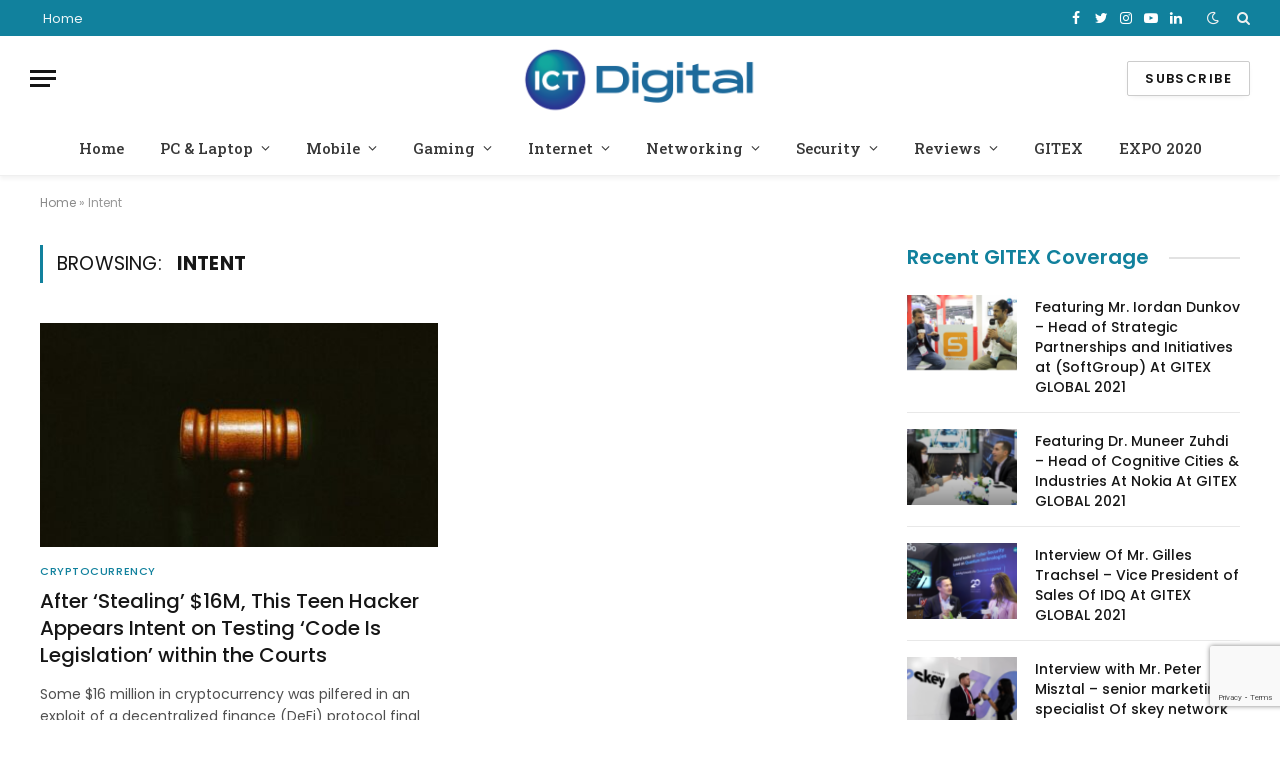

--- FILE ---
content_type: text/html; charset=UTF-8
request_url: https://ictdigital.com/tag/intent/
body_size: 16114
content:
<!DOCTYPE html>
<html lang="en-US" class="s-light site-s-light">

<head>

	<meta charset="UTF-8" />
	<meta name="viewport" content="width=device-width, initial-scale=1" />
	<meta name='robots' content='index, follow, max-image-preview:large, max-snippet:-1, max-video-preview:-1' />

	<!-- This site is optimized with the Yoast SEO plugin v19.0 - https://yoast.com/wordpress/plugins/seo/ -->
	<title>Intent Archives - ICT Digital | IT, Technology &amp; Startup News</title><link rel="preload" as="font" href="https://ictdigital.com/wp-content/themes/smart-mag/css/icons/fonts/ts-icons.woff2?v2.2" type="font/woff2" crossorigin="anonymous" />
	<link rel="canonical" href="https://ictdigital.com/tag/intent/" />
	<meta property="og:locale" content="en_US" />
	<meta property="og:type" content="article" />
	<meta property="og:title" content="Intent Archives - ICT Digital | IT, Technology &amp; Startup News" />
	<meta property="og:url" content="https://ictdigital.com/tag/intent/" />
	<meta property="og:site_name" content="ICT Digital | IT, Technology &amp; Startup News" />
	<meta property="og:image" content="https://ictdigital.com/wp-content/uploads/2021/11/ICT-Digital-IT-Technology-News-from-the-Middle-East-Region.jpg" />
	<meta property="og:image:width" content="1640" />
	<meta property="og:image:height" content="924" />
	<meta property="og:image:type" content="image/jpeg" />
	<meta name="twitter:card" content="summary_large_image" />
	<script type="application/ld+json" class="yoast-schema-graph">{"@context":"https://schema.org","@graph":[{"@type":"Organization","@id":"https://ictdigital.com/#organization","name":"ICT Digital | IT & Technology News from Middle East & Africa","url":"https://ictdigital.com/","sameAs":["https://www.instagram.com/ictdigitalofficial/","https://www.linkedin.com/company/ictdigitalofficial/","https://www.youtube.com/channel/UCtIxhXyPDaR3UNvButgr4iA","https://www.facebook.com/ictcircleofficial"],"logo":{"@type":"ImageObject","inLanguage":"en-US","@id":"https://ictdigital.com/#/schema/logo/image/","url":"https://ictdigital.com/wp-content/uploads/2021/10/ICT-Digital-Logo-Final-02-1.png","contentUrl":"https://ictdigital.com/wp-content/uploads/2021/10/ICT-Digital-Logo-Final-02-1.png","width":1001,"height":1000,"caption":"ICT Digital | IT & Technology News from Middle East & Africa"},"image":{"@id":"https://ictdigital.com/#/schema/logo/image/"}},{"@type":"WebSite","@id":"https://ictdigital.com/#website","url":"https://ictdigital.com/","name":"ICT Digital | IT, Technology &amp; Startup News","description":"Covering MEA Region","publisher":{"@id":"https://ictdigital.com/#organization"},"potentialAction":[{"@type":"SearchAction","target":{"@type":"EntryPoint","urlTemplate":"https://ictdigital.com/?s={search_term_string}"},"query-input":"required name=search_term_string"}],"inLanguage":"en-US"},{"@type":"CollectionPage","@id":"https://ictdigital.com/tag/intent/#webpage","url":"https://ictdigital.com/tag/intent/","name":"Intent Archives - ICT Digital | IT, Technology &amp; Startup News","isPartOf":{"@id":"https://ictdigital.com/#website"},"breadcrumb":{"@id":"https://ictdigital.com/tag/intent/#breadcrumb"},"inLanguage":"en-US","potentialAction":[{"@type":"ReadAction","target":["https://ictdigital.com/tag/intent/"]}]},{"@type":"BreadcrumbList","@id":"https://ictdigital.com/tag/intent/#breadcrumb","itemListElement":[{"@type":"ListItem","position":1,"name":"Home","item":"https://ictdigital.com/"},{"@type":"ListItem","position":2,"name":"Intent"}]}]}</script>
	<!-- / Yoast SEO plugin. -->


<link rel='dns-prefetch' href='//js-eu1.hs-scripts.com' />
<link rel='dns-prefetch' href='//www.google.com' />
<link rel='dns-prefetch' href='//fonts.googleapis.com' />
<link rel='dns-prefetch' href='//s.w.org' />
<link rel="alternate" type="application/rss+xml" title="ICT Digital | IT, Technology &amp; Startup News &raquo; Feed" href="https://ictdigital.com/feed/" />
<link rel="alternate" type="application/rss+xml" title="ICT Digital | IT, Technology &amp; Startup News &raquo; Comments Feed" href="https://ictdigital.com/comments/feed/" />
<link rel="alternate" type="application/rss+xml" title="ICT Digital | IT, Technology &amp; Startup News &raquo; Intent Tag Feed" href="https://ictdigital.com/tag/intent/feed/" />
<script type="text/javascript">
window._wpemojiSettings = {"baseUrl":"https:\/\/s.w.org\/images\/core\/emoji\/13.1.0\/72x72\/","ext":".png","svgUrl":"https:\/\/s.w.org\/images\/core\/emoji\/13.1.0\/svg\/","svgExt":".svg","source":{"concatemoji":"https:\/\/ictdigital.com\/wp-includes\/js\/wp-emoji-release.min.js?ver=5.9.12"}};
/*! This file is auto-generated */
!function(e,a,t){var n,r,o,i=a.createElement("canvas"),p=i.getContext&&i.getContext("2d");function s(e,t){var a=String.fromCharCode;p.clearRect(0,0,i.width,i.height),p.fillText(a.apply(this,e),0,0);e=i.toDataURL();return p.clearRect(0,0,i.width,i.height),p.fillText(a.apply(this,t),0,0),e===i.toDataURL()}function c(e){var t=a.createElement("script");t.src=e,t.defer=t.type="text/javascript",a.getElementsByTagName("head")[0].appendChild(t)}for(o=Array("flag","emoji"),t.supports={everything:!0,everythingExceptFlag:!0},r=0;r<o.length;r++)t.supports[o[r]]=function(e){if(!p||!p.fillText)return!1;switch(p.textBaseline="top",p.font="600 32px Arial",e){case"flag":return s([127987,65039,8205,9895,65039],[127987,65039,8203,9895,65039])?!1:!s([55356,56826,55356,56819],[55356,56826,8203,55356,56819])&&!s([55356,57332,56128,56423,56128,56418,56128,56421,56128,56430,56128,56423,56128,56447],[55356,57332,8203,56128,56423,8203,56128,56418,8203,56128,56421,8203,56128,56430,8203,56128,56423,8203,56128,56447]);case"emoji":return!s([10084,65039,8205,55357,56613],[10084,65039,8203,55357,56613])}return!1}(o[r]),t.supports.everything=t.supports.everything&&t.supports[o[r]],"flag"!==o[r]&&(t.supports.everythingExceptFlag=t.supports.everythingExceptFlag&&t.supports[o[r]]);t.supports.everythingExceptFlag=t.supports.everythingExceptFlag&&!t.supports.flag,t.DOMReady=!1,t.readyCallback=function(){t.DOMReady=!0},t.supports.everything||(n=function(){t.readyCallback()},a.addEventListener?(a.addEventListener("DOMContentLoaded",n,!1),e.addEventListener("load",n,!1)):(e.attachEvent("onload",n),a.attachEvent("onreadystatechange",function(){"complete"===a.readyState&&t.readyCallback()})),(n=t.source||{}).concatemoji?c(n.concatemoji):n.wpemoji&&n.twemoji&&(c(n.twemoji),c(n.wpemoji)))}(window,document,window._wpemojiSettings);
</script>
<style type="text/css">
img.wp-smiley,
img.emoji {
	display: inline !important;
	border: none !important;
	box-shadow: none !important;
	height: 1em !important;
	width: 1em !important;
	margin: 0 0.07em !important;
	vertical-align: -0.1em !important;
	background: none !important;
	padding: 0 !important;
}
</style>
	<link rel='stylesheet' id='litespeed-cache-dummy-css'  href='https://ictdigital.com/wp-content/plugins/litespeed-cache/assets/css/litespeed-dummy.css?ver=5.9.12' type='text/css' media='all' />
<link rel='stylesheet' id='wp-block-library-css'  href='https://ictdigital.com/wp-includes/css/dist/block-library/style.min.css?ver=5.9.12' type='text/css' media='all' />
<style id='global-styles-inline-css' type='text/css'>
body{--wp--preset--color--black: #000000;--wp--preset--color--cyan-bluish-gray: #abb8c3;--wp--preset--color--white: #ffffff;--wp--preset--color--pale-pink: #f78da7;--wp--preset--color--vivid-red: #cf2e2e;--wp--preset--color--luminous-vivid-orange: #ff6900;--wp--preset--color--luminous-vivid-amber: #fcb900;--wp--preset--color--light-green-cyan: #7bdcb5;--wp--preset--color--vivid-green-cyan: #00d084;--wp--preset--color--pale-cyan-blue: #8ed1fc;--wp--preset--color--vivid-cyan-blue: #0693e3;--wp--preset--color--vivid-purple: #9b51e0;--wp--preset--gradient--vivid-cyan-blue-to-vivid-purple: linear-gradient(135deg,rgba(6,147,227,1) 0%,rgb(155,81,224) 100%);--wp--preset--gradient--light-green-cyan-to-vivid-green-cyan: linear-gradient(135deg,rgb(122,220,180) 0%,rgb(0,208,130) 100%);--wp--preset--gradient--luminous-vivid-amber-to-luminous-vivid-orange: linear-gradient(135deg,rgba(252,185,0,1) 0%,rgba(255,105,0,1) 100%);--wp--preset--gradient--luminous-vivid-orange-to-vivid-red: linear-gradient(135deg,rgba(255,105,0,1) 0%,rgb(207,46,46) 100%);--wp--preset--gradient--very-light-gray-to-cyan-bluish-gray: linear-gradient(135deg,rgb(238,238,238) 0%,rgb(169,184,195) 100%);--wp--preset--gradient--cool-to-warm-spectrum: linear-gradient(135deg,rgb(74,234,220) 0%,rgb(151,120,209) 20%,rgb(207,42,186) 40%,rgb(238,44,130) 60%,rgb(251,105,98) 80%,rgb(254,248,76) 100%);--wp--preset--gradient--blush-light-purple: linear-gradient(135deg,rgb(255,206,236) 0%,rgb(152,150,240) 100%);--wp--preset--gradient--blush-bordeaux: linear-gradient(135deg,rgb(254,205,165) 0%,rgb(254,45,45) 50%,rgb(107,0,62) 100%);--wp--preset--gradient--luminous-dusk: linear-gradient(135deg,rgb(255,203,112) 0%,rgb(199,81,192) 50%,rgb(65,88,208) 100%);--wp--preset--gradient--pale-ocean: linear-gradient(135deg,rgb(255,245,203) 0%,rgb(182,227,212) 50%,rgb(51,167,181) 100%);--wp--preset--gradient--electric-grass: linear-gradient(135deg,rgb(202,248,128) 0%,rgb(113,206,126) 100%);--wp--preset--gradient--midnight: linear-gradient(135deg,rgb(2,3,129) 0%,rgb(40,116,252) 100%);--wp--preset--duotone--dark-grayscale: url('#wp-duotone-dark-grayscale');--wp--preset--duotone--grayscale: url('#wp-duotone-grayscale');--wp--preset--duotone--purple-yellow: url('#wp-duotone-purple-yellow');--wp--preset--duotone--blue-red: url('#wp-duotone-blue-red');--wp--preset--duotone--midnight: url('#wp-duotone-midnight');--wp--preset--duotone--magenta-yellow: url('#wp-duotone-magenta-yellow');--wp--preset--duotone--purple-green: url('#wp-duotone-purple-green');--wp--preset--duotone--blue-orange: url('#wp-duotone-blue-orange');--wp--preset--font-size--small: 13px;--wp--preset--font-size--medium: 20px;--wp--preset--font-size--large: 36px;--wp--preset--font-size--x-large: 42px;}.has-black-color{color: var(--wp--preset--color--black) !important;}.has-cyan-bluish-gray-color{color: var(--wp--preset--color--cyan-bluish-gray) !important;}.has-white-color{color: var(--wp--preset--color--white) !important;}.has-pale-pink-color{color: var(--wp--preset--color--pale-pink) !important;}.has-vivid-red-color{color: var(--wp--preset--color--vivid-red) !important;}.has-luminous-vivid-orange-color{color: var(--wp--preset--color--luminous-vivid-orange) !important;}.has-luminous-vivid-amber-color{color: var(--wp--preset--color--luminous-vivid-amber) !important;}.has-light-green-cyan-color{color: var(--wp--preset--color--light-green-cyan) !important;}.has-vivid-green-cyan-color{color: var(--wp--preset--color--vivid-green-cyan) !important;}.has-pale-cyan-blue-color{color: var(--wp--preset--color--pale-cyan-blue) !important;}.has-vivid-cyan-blue-color{color: var(--wp--preset--color--vivid-cyan-blue) !important;}.has-vivid-purple-color{color: var(--wp--preset--color--vivid-purple) !important;}.has-black-background-color{background-color: var(--wp--preset--color--black) !important;}.has-cyan-bluish-gray-background-color{background-color: var(--wp--preset--color--cyan-bluish-gray) !important;}.has-white-background-color{background-color: var(--wp--preset--color--white) !important;}.has-pale-pink-background-color{background-color: var(--wp--preset--color--pale-pink) !important;}.has-vivid-red-background-color{background-color: var(--wp--preset--color--vivid-red) !important;}.has-luminous-vivid-orange-background-color{background-color: var(--wp--preset--color--luminous-vivid-orange) !important;}.has-luminous-vivid-amber-background-color{background-color: var(--wp--preset--color--luminous-vivid-amber) !important;}.has-light-green-cyan-background-color{background-color: var(--wp--preset--color--light-green-cyan) !important;}.has-vivid-green-cyan-background-color{background-color: var(--wp--preset--color--vivid-green-cyan) !important;}.has-pale-cyan-blue-background-color{background-color: var(--wp--preset--color--pale-cyan-blue) !important;}.has-vivid-cyan-blue-background-color{background-color: var(--wp--preset--color--vivid-cyan-blue) !important;}.has-vivid-purple-background-color{background-color: var(--wp--preset--color--vivid-purple) !important;}.has-black-border-color{border-color: var(--wp--preset--color--black) !important;}.has-cyan-bluish-gray-border-color{border-color: var(--wp--preset--color--cyan-bluish-gray) !important;}.has-white-border-color{border-color: var(--wp--preset--color--white) !important;}.has-pale-pink-border-color{border-color: var(--wp--preset--color--pale-pink) !important;}.has-vivid-red-border-color{border-color: var(--wp--preset--color--vivid-red) !important;}.has-luminous-vivid-orange-border-color{border-color: var(--wp--preset--color--luminous-vivid-orange) !important;}.has-luminous-vivid-amber-border-color{border-color: var(--wp--preset--color--luminous-vivid-amber) !important;}.has-light-green-cyan-border-color{border-color: var(--wp--preset--color--light-green-cyan) !important;}.has-vivid-green-cyan-border-color{border-color: var(--wp--preset--color--vivid-green-cyan) !important;}.has-pale-cyan-blue-border-color{border-color: var(--wp--preset--color--pale-cyan-blue) !important;}.has-vivid-cyan-blue-border-color{border-color: var(--wp--preset--color--vivid-cyan-blue) !important;}.has-vivid-purple-border-color{border-color: var(--wp--preset--color--vivid-purple) !important;}.has-vivid-cyan-blue-to-vivid-purple-gradient-background{background: var(--wp--preset--gradient--vivid-cyan-blue-to-vivid-purple) !important;}.has-light-green-cyan-to-vivid-green-cyan-gradient-background{background: var(--wp--preset--gradient--light-green-cyan-to-vivid-green-cyan) !important;}.has-luminous-vivid-amber-to-luminous-vivid-orange-gradient-background{background: var(--wp--preset--gradient--luminous-vivid-amber-to-luminous-vivid-orange) !important;}.has-luminous-vivid-orange-to-vivid-red-gradient-background{background: var(--wp--preset--gradient--luminous-vivid-orange-to-vivid-red) !important;}.has-very-light-gray-to-cyan-bluish-gray-gradient-background{background: var(--wp--preset--gradient--very-light-gray-to-cyan-bluish-gray) !important;}.has-cool-to-warm-spectrum-gradient-background{background: var(--wp--preset--gradient--cool-to-warm-spectrum) !important;}.has-blush-light-purple-gradient-background{background: var(--wp--preset--gradient--blush-light-purple) !important;}.has-blush-bordeaux-gradient-background{background: var(--wp--preset--gradient--blush-bordeaux) !important;}.has-luminous-dusk-gradient-background{background: var(--wp--preset--gradient--luminous-dusk) !important;}.has-pale-ocean-gradient-background{background: var(--wp--preset--gradient--pale-ocean) !important;}.has-electric-grass-gradient-background{background: var(--wp--preset--gradient--electric-grass) !important;}.has-midnight-gradient-background{background: var(--wp--preset--gradient--midnight) !important;}.has-small-font-size{font-size: var(--wp--preset--font-size--small) !important;}.has-medium-font-size{font-size: var(--wp--preset--font-size--medium) !important;}.has-large-font-size{font-size: var(--wp--preset--font-size--large) !important;}.has-x-large-font-size{font-size: var(--wp--preset--font-size--x-large) !important;}
</style>
<link rel='stylesheet' id='contact-form-7-css'  href='https://ictdigital.com/wp-content/plugins/contact-form-7/includes/css/styles.css?ver=5.5.6.1' type='text/css' media='all' />
<link rel='stylesheet' id='smartmag-core-css'  href='https://ictdigital.com/wp-content/themes/smart-mag/style.css?ver=6.0.0' type='text/css' media='all' />
<link rel='stylesheet' id='magnific-popup-css'  href='https://ictdigital.com/wp-content/themes/smart-mag/css/lightbox.css?ver=6.0.0' type='text/css' media='all' />
<link rel='stylesheet' id='smartmag-icons-css'  href='https://ictdigital.com/wp-content/themes/smart-mag/css/icons/icons.css?ver=6.0.0' type='text/css' media='all' />
<link rel='stylesheet' id='smartmag-skin-css'  href='https://ictdigital.com/wp-content/themes/smart-mag/css/skin-thezine.css?ver=6.0.0' type='text/css' media='all' />
<style id='smartmag-skin-inline-css' type='text/css'>
:root { --c-main: #11819d;
--c-main-rgb: 17,129,157;
--text-font: "Poppins", system-ui, -apple-system, "Segoe UI", Arial, sans-serif;
--body-font: "Poppins", system-ui, -apple-system, "Segoe UI", Arial, sans-serif;
--title-font: "Poppins", system-ui, -apple-system, "Segoe UI", Arial, sans-serif;
--h-font: "Poppins", system-ui, -apple-system, "Segoe UI", Arial, sans-serif;
--title-fw-bold: 600;
--excerpt-size: 14px; }
.post-title:not(._) { font-weight: 500; }
.smart-head-main { --c-shadow: rgba(0,0,0,0.05); }
.smart-head-main .smart-head-top { --head-h: 36px; background-color: var(--c-main); }
.smart-head-main .smart-head-mid { --head-h: 85px; }
.smart-head-main .smart-head-bot { border-top-width: 0px; }
.navigation { font-family: "Roboto Slab", system-ui, -apple-system, "Segoe UI", Arial, sans-serif; }
.navigation-main .menu > li > a { font-weight: 500; }
.navigation-main { --nav-items-space: 18px; }
.s-light .navigation-main { --c-nav: #383838; }
.s-light .navigation { --c-nav-blip: #353535; }
.mobile-menu { font-family: "Roboto Slab", system-ui, -apple-system, "Segoe UI", Arial, sans-serif; font-size: 15px; }
.navigation-small .menu > li > a { font-family: "Poppins", system-ui, -apple-system, "Segoe UI", Arial, sans-serif; }
.s-dark .navigation-small { --c-nav: rgba(255,255,255,0.92); --c-nav-hov: #ffffff; }
.smart-head-main .spc-social { --c-spc-social: #ffffff; --c-spc-social-hov: #f2f2f2; }
.smart-head-main .logo-image { padding-bottom: 4px; }
.smart-head-main .search-icon:hover { color: #f2f2f2; }
.smart-head-main .scheme-switcher a:hover { color: #f2f2f2; }
.block-head .heading { font-family: "Poppins", system-ui, -apple-system, "Segoe UI", Arial, sans-serif; }
.block-head-e2 .heading { font-weight: 600; color: var(--c-main); }
.entry-content { font-size: 16px; line-height: 1.8; }
.s-head-modern-a .post-title { font-size: 24px; }


.term-color-8 { --c-main: #d40713; }
.navigation .menu-cat-8 { --c-term: #d40713; }

</style>
<link rel='stylesheet' id='smartmag-gfonts-custom-css'  href='https://fonts.googleapis.com/css?family=Poppins%3A400%2C500%2C600%2C700%7CRoboto+Slab%3A400%2C500%2C600%2C700' type='text/css' media='all' />
<script type='text/javascript' src='https://ictdigital.com/wp-includes/js/jquery/jquery.min.js?ver=3.6.0' id='jquery-core-js'></script>
<script type='text/javascript' src='https://ictdigital.com/wp-includes/js/jquery/jquery-migrate.min.js?ver=3.3.2' id='jquery-migrate-js'></script>
<link rel="https://api.w.org/" href="https://ictdigital.com/wp-json/" /><link rel="alternate" type="application/json" href="https://ictdigital.com/wp-json/wp/v2/tags/6345" /><link rel="EditURI" type="application/rsd+xml" title="RSD" href="https://ictdigital.com/xmlrpc.php?rsd" />
<link rel="wlwmanifest" type="application/wlwmanifest+xml" href="https://ictdigital.com/wp-includes/wlwmanifest.xml" /> 
<meta name="generator" content="WordPress 5.9.12" />
			<!-- DO NOT COPY THIS SNIPPET! Start of Page Analytics Tracking for HubSpot WordPress plugin v8.12.41-->
			<script type="text/javascript">
				var _hsq = _hsq || [];
				_hsq.push(["setContentId", "listing-page"]);
			</script>
			<!-- DO NOT COPY THIS SNIPPET! End of Page Analytics Tracking for HubSpot WordPress plugin -->
						<script>
				(function() {
					var hbspt = window.hbspt = window.hbspt || {};
					hbspt.forms = hbspt.forms || {};
					hbspt._wpFormsQueue = [];
					hbspt.enqueueForm = function(formDef) {
						if (hbspt.forms && hbspt.forms.create) {
							hbspt.forms.create(formDef);
						} else {
							hbspt._wpFormsQueue.push(formDef);
						}
					};
					if (!window.hbspt.forms.create) {
						Object.defineProperty(window.hbspt.forms, 'create', {
							configurable: true,
							get: function() {
								return hbspt._wpCreateForm;
							},
							set: function(value) {
								hbspt._wpCreateForm = value;
								while (hbspt._wpFormsQueue.length) {
									var formDef = hbspt._wpFormsQueue.shift();
									if (!document.currentScript) {
										var formScriptId = 'leadin-forms-v2-js';
										hubspot.utils.currentScript = document.getElementById(formScriptId);
									}
									hbspt._wpCreateForm.call(hbspt.forms, formDef);
								}
							},
						});
					}
				})();
			</script>
		
		<script>
		var BunyadSchemeKey = 'bunyad-scheme';
		(() => {
			const d = document.documentElement;
			const c = d.classList;
			const scheme = localStorage.getItem(BunyadSchemeKey);
			if (scheme) {
				d.dataset.origClass = c;
				scheme === 'dark' ? c.remove('s-light', 'site-s-light') : c.remove('s-dark', 'site-s-dark');
				c.add('site-s-' + scheme, 's-' + scheme);
			}
		})();
		</script>
		<style type="text/css">.recentcomments a{display:inline !important;padding:0 !important;margin:0 !important;}</style>
	
	
	
	<!-- Global site tag (gtag.js) - Google Analytics -->
<script async src="https://www.googletagmanager.com/gtag/js?id=G-QZYZWKKZ0L"></script>
<script>
  window.dataLayer = window.dataLayer || [];
  function gtag(){dataLayer.push(arguments);}
  gtag('js', new Date());

  gtag('config', 'G-QZYZWKKZ0L');
</script>
	
	
<script async src="https://pagead2.googlesyndication.com/pagead/js/adsbygoogle.js?client=ca-pub-4115508880560266"
     crossorigin="anonymous"></script>
	

</head>

<body class="archive tag tag-intent tag-6345 right-sidebar has-lb has-lb-sm layout-normal elementor-default elementor-kit-9">

<svg xmlns="http://www.w3.org/2000/svg" viewBox="0 0 0 0" width="0" height="0" focusable="false" role="none" style="visibility: hidden; position: absolute; left: -9999px; overflow: hidden;" ><defs><filter id="wp-duotone-dark-grayscale"><feColorMatrix color-interpolation-filters="sRGB" type="matrix" values=" .299 .587 .114 0 0 .299 .587 .114 0 0 .299 .587 .114 0 0 .299 .587 .114 0 0 " /><feComponentTransfer color-interpolation-filters="sRGB" ><feFuncR type="table" tableValues="0 0.49803921568627" /><feFuncG type="table" tableValues="0 0.49803921568627" /><feFuncB type="table" tableValues="0 0.49803921568627" /><feFuncA type="table" tableValues="1 1" /></feComponentTransfer><feComposite in2="SourceGraphic" operator="in" /></filter></defs></svg><svg xmlns="http://www.w3.org/2000/svg" viewBox="0 0 0 0" width="0" height="0" focusable="false" role="none" style="visibility: hidden; position: absolute; left: -9999px; overflow: hidden;" ><defs><filter id="wp-duotone-grayscale"><feColorMatrix color-interpolation-filters="sRGB" type="matrix" values=" .299 .587 .114 0 0 .299 .587 .114 0 0 .299 .587 .114 0 0 .299 .587 .114 0 0 " /><feComponentTransfer color-interpolation-filters="sRGB" ><feFuncR type="table" tableValues="0 1" /><feFuncG type="table" tableValues="0 1" /><feFuncB type="table" tableValues="0 1" /><feFuncA type="table" tableValues="1 1" /></feComponentTransfer><feComposite in2="SourceGraphic" operator="in" /></filter></defs></svg><svg xmlns="http://www.w3.org/2000/svg" viewBox="0 0 0 0" width="0" height="0" focusable="false" role="none" style="visibility: hidden; position: absolute; left: -9999px; overflow: hidden;" ><defs><filter id="wp-duotone-purple-yellow"><feColorMatrix color-interpolation-filters="sRGB" type="matrix" values=" .299 .587 .114 0 0 .299 .587 .114 0 0 .299 .587 .114 0 0 .299 .587 .114 0 0 " /><feComponentTransfer color-interpolation-filters="sRGB" ><feFuncR type="table" tableValues="0.54901960784314 0.98823529411765" /><feFuncG type="table" tableValues="0 1" /><feFuncB type="table" tableValues="0.71764705882353 0.25490196078431" /><feFuncA type="table" tableValues="1 1" /></feComponentTransfer><feComposite in2="SourceGraphic" operator="in" /></filter></defs></svg><svg xmlns="http://www.w3.org/2000/svg" viewBox="0 0 0 0" width="0" height="0" focusable="false" role="none" style="visibility: hidden; position: absolute; left: -9999px; overflow: hidden;" ><defs><filter id="wp-duotone-blue-red"><feColorMatrix color-interpolation-filters="sRGB" type="matrix" values=" .299 .587 .114 0 0 .299 .587 .114 0 0 .299 .587 .114 0 0 .299 .587 .114 0 0 " /><feComponentTransfer color-interpolation-filters="sRGB" ><feFuncR type="table" tableValues="0 1" /><feFuncG type="table" tableValues="0 0.27843137254902" /><feFuncB type="table" tableValues="0.5921568627451 0.27843137254902" /><feFuncA type="table" tableValues="1 1" /></feComponentTransfer><feComposite in2="SourceGraphic" operator="in" /></filter></defs></svg><svg xmlns="http://www.w3.org/2000/svg" viewBox="0 0 0 0" width="0" height="0" focusable="false" role="none" style="visibility: hidden; position: absolute; left: -9999px; overflow: hidden;" ><defs><filter id="wp-duotone-midnight"><feColorMatrix color-interpolation-filters="sRGB" type="matrix" values=" .299 .587 .114 0 0 .299 .587 .114 0 0 .299 .587 .114 0 0 .299 .587 .114 0 0 " /><feComponentTransfer color-interpolation-filters="sRGB" ><feFuncR type="table" tableValues="0 0" /><feFuncG type="table" tableValues="0 0.64705882352941" /><feFuncB type="table" tableValues="0 1" /><feFuncA type="table" tableValues="1 1" /></feComponentTransfer><feComposite in2="SourceGraphic" operator="in" /></filter></defs></svg><svg xmlns="http://www.w3.org/2000/svg" viewBox="0 0 0 0" width="0" height="0" focusable="false" role="none" style="visibility: hidden; position: absolute; left: -9999px; overflow: hidden;" ><defs><filter id="wp-duotone-magenta-yellow"><feColorMatrix color-interpolation-filters="sRGB" type="matrix" values=" .299 .587 .114 0 0 .299 .587 .114 0 0 .299 .587 .114 0 0 .299 .587 .114 0 0 " /><feComponentTransfer color-interpolation-filters="sRGB" ><feFuncR type="table" tableValues="0.78039215686275 1" /><feFuncG type="table" tableValues="0 0.94901960784314" /><feFuncB type="table" tableValues="0.35294117647059 0.47058823529412" /><feFuncA type="table" tableValues="1 1" /></feComponentTransfer><feComposite in2="SourceGraphic" operator="in" /></filter></defs></svg><svg xmlns="http://www.w3.org/2000/svg" viewBox="0 0 0 0" width="0" height="0" focusable="false" role="none" style="visibility: hidden; position: absolute; left: -9999px; overflow: hidden;" ><defs><filter id="wp-duotone-purple-green"><feColorMatrix color-interpolation-filters="sRGB" type="matrix" values=" .299 .587 .114 0 0 .299 .587 .114 0 0 .299 .587 .114 0 0 .299 .587 .114 0 0 " /><feComponentTransfer color-interpolation-filters="sRGB" ><feFuncR type="table" tableValues="0.65098039215686 0.40392156862745" /><feFuncG type="table" tableValues="0 1" /><feFuncB type="table" tableValues="0.44705882352941 0.4" /><feFuncA type="table" tableValues="1 1" /></feComponentTransfer><feComposite in2="SourceGraphic" operator="in" /></filter></defs></svg><svg xmlns="http://www.w3.org/2000/svg" viewBox="0 0 0 0" width="0" height="0" focusable="false" role="none" style="visibility: hidden; position: absolute; left: -9999px; overflow: hidden;" ><defs><filter id="wp-duotone-blue-orange"><feColorMatrix color-interpolation-filters="sRGB" type="matrix" values=" .299 .587 .114 0 0 .299 .587 .114 0 0 .299 .587 .114 0 0 .299 .587 .114 0 0 " /><feComponentTransfer color-interpolation-filters="sRGB" ><feFuncR type="table" tableValues="0.098039215686275 1" /><feFuncG type="table" tableValues="0 0.66274509803922" /><feFuncB type="table" tableValues="0.84705882352941 0.41960784313725" /><feFuncA type="table" tableValues="1 1" /></feComponentTransfer><feComposite in2="SourceGraphic" operator="in" /></filter></defs></svg>

<div class="main-wrap">

	
<div class="off-canvas-backdrop"></div>
<div class="mobile-menu-container off-canvas hide-widgets-sm" id="off-canvas">

	<div class="off-canvas-head">
		<a href="#" class="close"><i class="tsi tsi-times"></i></a>

		<div class="ts-logo">
					</div>
	</div>

	<div class="off-canvas-content">

					<ul class="mobile-menu"></ul>
		
					<div class="off-canvas-widgets">
				
		<div id="smartmag-block-newsletter-1" class="widget ts-block-widget smartmag-widget-newsletter">		
		<div class="block">
			<div class="block-newsletter ">
	<div class="spc-newsletter spc-newsletter-b spc-newsletter-center spc-newsletter-sm">

		<div class="bg-wrap"></div>

		
		<div class="inner">

			
			
			<h3 class="heading">
				Subscribe to Updates			</h3>

							<div class="base-text message">
					<p>Get the latest creative news from FooBar about art, design and business.</p>
</div>
			
			
			<div class="fields fields-style fields-full"></div>
		</div>
	</div>
</div>		</div>

		</div>
		<div id="smartmag-block-posts-small-3" class="widget ts-block-widget smartmag-widget-posts-small">		
		<div class="block">
					<section class="block-wrap block-posts-small block-sc mb-none" data-id="1">

			<div class="widget-title block-head block-head-ac block-head-b"><h5 class="heading">What's Hot</h5></div>	
			<div class="block-content">
				
	<div class="loop loop-small loop-small-a loop-sep loop-small-sep grid grid-1 md:grid-1 sm:grid-1 xs:grid-1">

					
<article class="l-post  small-a-post m-pos-left small-post">

	
			<div class="media">

		
			<a href="https://ictdigital.com/modern-tech/data-centres/impact-of-infrastructure-status-for-the-dc-industry-announced-in-the-union-budget-2022/" class="image-link media-ratio ar-bunyad-thumb" title="Impact of “infrastructure status” for the DC industry announced in the Union Budget 2022"><span data-bgsrc="https://ictdigital.com/wp-content/uploads/2022/02/digitization-g1921540a0_1920-1-300x200.jpg" class="img bg-cover wp-post-image attachment-medium size-medium lazyload" data-bgset="https://ictdigital.com/wp-content/uploads/2022/02/digitization-g1921540a0_1920-1-300x200.jpg 300w, https://ictdigital.com/wp-content/uploads/2022/02/digitization-g1921540a0_1920-1-1024x683.jpg 1024w, https://ictdigital.com/wp-content/uploads/2022/02/digitization-g1921540a0_1920-1-768x512.jpg 768w, https://ictdigital.com/wp-content/uploads/2022/02/digitization-g1921540a0_1920-1-1536x1024.jpg 1536w, https://ictdigital.com/wp-content/uploads/2022/02/digitization-g1921540a0_1920-1-150x100.jpg 150w, https://ictdigital.com/wp-content/uploads/2022/02/digitization-g1921540a0_1920-1-450x300.jpg 450w, https://ictdigital.com/wp-content/uploads/2022/02/digitization-g1921540a0_1920-1-1200x800.jpg 1200w, https://ictdigital.com/wp-content/uploads/2022/02/digitization-g1921540a0_1920-1.jpg 1920w" data-sizes="(max-width: 110px) 100vw, 110px"></span></a>			
			
			
			
		
		</div>
	

	
		<div class="content">

			<div class="post-meta post-meta-a post-meta-left"><h4 class="is-title post-title"><a href="https://ictdigital.com/modern-tech/data-centres/impact-of-infrastructure-status-for-the-dc-industry-announced-in-the-union-budget-2022/">Impact of “infrastructure status” for the DC industry announced in the Union Budget 2022</a></h4></div>			
			
			
		</div>

	
</article>	
					
<article class="l-post  small-a-post m-pos-left small-post">

	
			<div class="media">

		
			<a href="https://ictdigital.com/featured/milestone-systems-appoints-new-chief-revenue-officer/" class="image-link media-ratio ar-bunyad-thumb" title="Milestone Systems appoints new Chief Revenue Officer"><span data-bgsrc="https://ictdigital.com/wp-content/uploads/2022/01/Milestone-logo-300x167.jpg" class="img bg-cover wp-post-image attachment-medium size-medium lazyload" data-bgset="https://ictdigital.com/wp-content/uploads/2022/01/Milestone-logo-300x167.jpg 300w, https://ictdigital.com/wp-content/uploads/2022/01/Milestone-logo-768x427.jpg 768w, https://ictdigital.com/wp-content/uploads/2022/01/Milestone-logo-150x83.jpg 150w, https://ictdigital.com/wp-content/uploads/2022/01/Milestone-logo-450x250.jpg 450w, https://ictdigital.com/wp-content/uploads/2022/01/Milestone-logo.jpg 900w" data-sizes="(max-width: 110px) 100vw, 110px"></span></a>			
			
			
			
		
		</div>
	

	
		<div class="content">

			<div class="post-meta post-meta-a post-meta-left"><h4 class="is-title post-title"><a href="https://ictdigital.com/featured/milestone-systems-appoints-new-chief-revenue-officer/">Milestone Systems appoints new Chief Revenue Officer</a></h4></div>			
			
			
		</div>

	
</article>	
					
<article class="l-post  small-a-post m-pos-left small-post">

	
			<div class="media">

		
			<a href="https://ictdigital.com/india/iim-udaipur-incubated-tech-startup-fasterrweb-obtains-funding/" class="image-link media-ratio ar-bunyad-thumb" title="IIM Udaipur Incubated tech startup FasterrWeb obtains funding"><span data-bgsrc="https://ictdigital.com/wp-content/uploads/2022/01/businessman-gc2ddea6f0_1920-300x231.jpg" class="img bg-cover wp-post-image attachment-medium size-medium lazyload" data-bgset="https://ictdigital.com/wp-content/uploads/2022/01/businessman-gc2ddea6f0_1920-300x231.jpg 300w, https://ictdigital.com/wp-content/uploads/2022/01/businessman-gc2ddea6f0_1920-1024x788.jpg 1024w, https://ictdigital.com/wp-content/uploads/2022/01/businessman-gc2ddea6f0_1920-768x591.jpg 768w, https://ictdigital.com/wp-content/uploads/2022/01/businessman-gc2ddea6f0_1920-1536x1182.jpg 1536w, https://ictdigital.com/wp-content/uploads/2022/01/businessman-gc2ddea6f0_1920-150x115.jpg 150w, https://ictdigital.com/wp-content/uploads/2022/01/businessman-gc2ddea6f0_1920-450x346.jpg 450w, https://ictdigital.com/wp-content/uploads/2022/01/businessman-gc2ddea6f0_1920-1200x924.jpg 1200w, https://ictdigital.com/wp-content/uploads/2022/01/businessman-gc2ddea6f0_1920.jpg 1920w" data-sizes="(max-width: 110px) 100vw, 110px"></span></a>			
			
			
			
		
		</div>
	

	
		<div class="content">

			<div class="post-meta post-meta-a post-meta-left"><h4 class="is-title post-title"><a href="https://ictdigital.com/india/iim-udaipur-incubated-tech-startup-fasterrweb-obtains-funding/">IIM Udaipur Incubated tech startup FasterrWeb obtains funding</a></h4></div>			
			
			
		</div>

	
</article>	
		
	</div>

					</div>

		</section>
				</div>

		</div>			</div>
		
		
		<div class="spc-social spc-social-b smart-head-social">
		
			
				<a href="https://www.facebook.com/ictdigitalofficial" class="link s-facebook" target="_blank" rel="noopener">
					<i class="icon tsi tsi-facebook"></i>
					<span class="visuallyhidden">Facebook</span>
				</a>
									
			
				<a href="https://twitter.com/_ictdigital%20" class="link s-twitter" target="_blank" rel="noopener">
					<i class="icon tsi tsi-twitter"></i>
					<span class="visuallyhidden">Twitter</span>
				</a>
									
			
				<a href="https://www.instagram.com/ictdigitalofficial/%20" class="link s-instagram" target="_blank" rel="noopener">
					<i class="icon tsi tsi-instagram"></i>
					<span class="visuallyhidden">Instagram</span>
				</a>
									
			
		</div>

		
	</div>

</div>
<div class="smart-head smart-head-a smart-head-main" id="smart-head" data-sticky="auto" data-sticky-type="smart">
	
	<div class="smart-head-row smart-head-top s-dark smart-head-row-full">

		<div class="inner full">

							
				<div class="items items-left ">
					<div class="nav-wrap">
		<nav class="navigation navigation-small nav-hov-a">
			<ul id="menu-top-links" class="menu"><li id="menu-item-1150" class="menu-item menu-item-type-custom menu-item-object-custom menu-item-home menu-item-1150"><a href="https://ictdigital.com">Home</a></li>
</ul>		</nav>
	</div>
				</div>

							
				<div class="items items-center empty">
								</div>

							
				<div class="items items-right ">
				
		<div class="spc-social spc-social-a smart-head-social">
		
			
				<a href="https://www.facebook.com/ictdigitalofficial" class="link s-facebook" target="_blank" rel="noopener">
					<i class="icon tsi tsi-facebook"></i>
					<span class="visuallyhidden">Facebook</span>
				</a>
									
			
				<a href="https://twitter.com/_ictdigital%20" class="link s-twitter" target="_blank" rel="noopener">
					<i class="icon tsi tsi-twitter"></i>
					<span class="visuallyhidden">Twitter</span>
				</a>
									
			
				<a href="https://www.instagram.com/ictdigitalofficial/%20" class="link s-instagram" target="_blank" rel="noopener">
					<i class="icon tsi tsi-instagram"></i>
					<span class="visuallyhidden">Instagram</span>
				</a>
									
			
				<a href="https://www.youtube.com/channel/UCtIxhXyPDaR3UNvButgr4iA?sub_confirmation=1" class="link s-youtube" target="_blank" rel="noopener">
					<i class="icon tsi tsi-youtube-play"></i>
					<span class="visuallyhidden">YouTube</span>
				</a>
									
			
				<a href="https://www.linkedin.com/company/ictdigitalofficial/" class="link s-linkedin" target="_blank" rel="noopener">
					<i class="icon tsi tsi-linkedin"></i>
					<span class="visuallyhidden">LinkedIn</span>
				</a>
									
			
		</div>

		
<div class="scheme-switcher has-icon-only">
	<a href="#" class="toggle is-icon toggle-dark" title="Switch to Dark Design - easier on eyes.">
		<i class="icon tsi tsi-moon"></i>
	</a>
	<a href="#" class="toggle is-icon toggle-light" title="Switch to Light Design.">
		<i class="icon tsi tsi-bright"></i>
	</a>
</div>

	<a href="#" class="search-icon has-icon-only is-icon" title="Search">
		<i class="tsi tsi-search"></i>
	</a>

				</div>

						
		</div>
	</div>

	
	<div class="smart-head-row smart-head-mid smart-head-row-3 is-light smart-head-row-full">

		<div class="inner full">

							
				<div class="items items-left ">
				
<button class="offcanvas-toggle has-icon" type="button" aria-label="Menu">
	<span class="hamburger-icon hamburger-icon-a">
		<span class="inner"></span>
	</span>
</button>				</div>

							
				<div class="items items-center ">
					<a href="https://ictdigital.com/" title="ICT Digital | IT, Technology &amp; Startup News" rel="home" class="logo-link ts-logo">
		<span>
			
				
											<img src="http://ictdigital.com/wp-content/uploads/2021/09/Untitled-design-5.jpg" class="logo-image logo-image-dark" alt="ICT Digital | IT, Technology &amp; Startup News" />
					
					<img src="https://ictdigital.com/wp-content/uploads/2021/10/ict-digital-it-technology-news.png" class="logo-image" alt="ICT Digital | IT, Technology &amp; Startup News" />

									 
					</span>
	</a>				</div>

							
				<div class="items items-right ">
				
	<a href="#" class="ts-button ts-button-alt ts-button1">
		Subscribe	</a>
				</div>

						
		</div>
	</div>

	
	<div class="smart-head-row smart-head-bot smart-head-row-3 is-light has-center-nav smart-head-row-full">

		<div class="inner full">

							
				<div class="items items-left empty">
								</div>

							
				<div class="items items-center ">
					<div class="nav-wrap">
		<nav class="navigation navigation-main nav-hov-a">
			<ul id="menu-main-menu" class="menu"><li id="menu-item-1137" class="menu-item menu-item-type-custom menu-item-object-custom menu-item-home menu-item-1137"><a href="http://ictdigital.com">Home</a></li>
<li id="menu-item-1392" class="menu-item menu-item-type-taxonomy menu-item-object-category menu-item-has-children menu-cat-7 menu-item-1392"><a href="https://ictdigital.com/category/pc-laptop/">PC &amp; Laptop</a>
<ul class="sub-menu">
	<li id="menu-item-1397" class="menu-item menu-item-type-taxonomy menu-item-object-category menu-cat-8 menu-item-1397"><a href="https://ictdigital.com/category/pc-laptop/software/">Software</a></li>
	<li id="menu-item-1394" class="menu-item menu-item-type-taxonomy menu-item-object-category menu-cat-9 menu-item-1394"><a href="https://ictdigital.com/category/pc-laptop/hardware/">Hardware</a></li>
	<li id="menu-item-1395" class="menu-item menu-item-type-taxonomy menu-item-object-category menu-cat-22 menu-item-1395"><a href="https://ictdigital.com/category/pc-laptop/operating-systems/">Operating Systems</a></li>
	<li id="menu-item-1396" class="menu-item menu-item-type-taxonomy menu-item-object-category menu-cat-88 menu-item-1396"><a href="https://ictdigital.com/category/pc-laptop/peripherals/">Peripherals</a></li>
	<li id="menu-item-1393" class="menu-item menu-item-type-taxonomy menu-item-object-category menu-cat-10 menu-item-1393"><a href="https://ictdigital.com/category/pc-laptop/accessories/">Accessories</a></li>
</ul>
</li>
<li id="menu-item-1400" class="menu-item menu-item-type-taxonomy menu-item-object-category menu-item-has-children menu-cat-6 menu-item-1400"><a href="https://ictdigital.com/category/mobile/">Mobile</a>
<ul class="sub-menu">
	<li id="menu-item-1403" class="menu-item menu-item-type-taxonomy menu-item-object-category menu-cat-23 menu-item-1403"><a href="https://ictdigital.com/category/mobile/smartphones/">SmartPhones</a></li>
	<li id="menu-item-1401" class="menu-item menu-item-type-taxonomy menu-item-object-category menu-cat-26 menu-item-1401"><a href="https://ictdigital.com/category/mobile/ipad/">IPad</a></li>
	<li id="menu-item-1404" class="menu-item menu-item-type-taxonomy menu-item-object-category menu-cat-25 menu-item-1404"><a href="https://ictdigital.com/category/mobile/tablet/">Tablet</a></li>
	<li id="menu-item-1405" class="menu-item menu-item-type-taxonomy menu-item-object-category menu-cat-27 menu-item-1405"><a href="https://ictdigital.com/category/mobile/wearable/">Wearable</a></li>
	<li id="menu-item-1402" class="menu-item menu-item-type-taxonomy menu-item-object-category menu-cat-24 menu-item-1402"><a href="https://ictdigital.com/category/mobile/mobile-apps/">Mobile Apps</a></li>
</ul>
</li>
<li id="menu-item-1408" class="menu-item menu-item-type-taxonomy menu-item-object-category menu-item-has-children menu-cat-4 menu-item-1408"><a href="https://ictdigital.com/category/gaming/">Gaming</a>
<ul class="sub-menu">
	<li id="menu-item-1410" class="menu-item menu-item-type-taxonomy menu-item-object-category menu-cat-48 menu-item-1410"><a href="https://ictdigital.com/category/gaming/mobile-gaming/">Mobile Gaming</a></li>
	<li id="menu-item-1411" class="menu-item menu-item-type-taxonomy menu-item-object-category menu-cat-47 menu-item-1411"><a href="https://ictdigital.com/category/gaming/pc-gaming/">PC Gaming</a></li>
	<li id="menu-item-1409" class="menu-item menu-item-type-taxonomy menu-item-object-category menu-cat-49 menu-item-1409"><a href="https://ictdigital.com/category/gaming/hardware-gaming/">Hardware</a></li>
</ul>
</li>
<li id="menu-item-1412" class="menu-item menu-item-type-taxonomy menu-item-object-category menu-item-has-children menu-cat-3 menu-item-1412"><a href="https://ictdigital.com/category/internet/">Internet</a>
<ul class="sub-menu">
	<li id="menu-item-1414" class="menu-item menu-item-type-taxonomy menu-item-object-category menu-cat-34 menu-item-1414"><a href="https://ictdigital.com/category/internet/e-commerce/">e-Commerce</a></li>
	<li id="menu-item-1416" class="menu-item menu-item-type-taxonomy menu-item-object-category menu-cat-33 menu-item-1416"><a href="https://ictdigital.com/category/internet/social-network/">Social Network</a></li>
	<li id="menu-item-1413" class="menu-item menu-item-type-taxonomy menu-item-object-category menu-cat-35 menu-item-1413"><a href="https://ictdigital.com/category/internet/cryptocurrency/">Cryptocurrency</a></li>
	<li id="menu-item-1415" class="menu-item menu-item-type-taxonomy menu-item-object-category menu-cat-36 menu-item-1415"><a href="https://ictdigital.com/category/internet/internet-of-things/">Internet of Things</a></li>
</ul>
</li>
<li id="menu-item-1417" class="menu-item menu-item-type-taxonomy menu-item-object-category menu-item-has-children menu-cat-2 menu-item-1417"><a href="https://ictdigital.com/category/networking/">Networking</a>
<ul class="sub-menu">
	<li id="menu-item-1419" class="menu-item menu-item-type-taxonomy menu-item-object-category menu-cat-29 menu-item-1419"><a href="https://ictdigital.com/category/networking/data-center/">Data Center</a></li>
	<li id="menu-item-1418" class="menu-item menu-item-type-taxonomy menu-item-object-category menu-cat-28 menu-item-1418"><a href="https://ictdigital.com/category/networking/cloud/">Cloud</a></li>
	<li id="menu-item-1420" class="menu-item menu-item-type-taxonomy menu-item-object-category menu-cat-30 menu-item-1420"><a href="https://ictdigital.com/category/networking/server/">Server</a></li>
	<li id="menu-item-1421" class="menu-item menu-item-type-taxonomy menu-item-object-category menu-cat-32 menu-item-1421"><a href="https://ictdigital.com/category/networking/wan/">WAN</a></li>
	<li id="menu-item-1422" class="menu-item menu-item-type-taxonomy menu-item-object-category menu-cat-31 menu-item-1422"><a href="https://ictdigital.com/category/networking/wifi/">WiFi</a></li>
</ul>
</li>
<li id="menu-item-1425" class="menu-item menu-item-type-taxonomy menu-item-object-category menu-item-has-children menu-cat-5 menu-item-1425"><a href="https://ictdigital.com/category/security/">Security</a>
<ul class="sub-menu">
	<li id="menu-item-1431" class="menu-item menu-item-type-taxonomy menu-item-object-category menu-cat-45 menu-item-1431"><a href="https://ictdigital.com/category/security/privacy/">Privacy</a></li>
	<li id="menu-item-1427" class="menu-item menu-item-type-taxonomy menu-item-object-category menu-cat-46 menu-item-1427"><a href="https://ictdigital.com/category/security/hacking/">Hacking</a></li>
	<li id="menu-item-1428" class="menu-item menu-item-type-taxonomy menu-item-object-category menu-cat-44 menu-item-1428"><a href="https://ictdigital.com/category/security/malware/">Malware</a></li>
	<li id="menu-item-1429" class="menu-item menu-item-type-taxonomy menu-item-object-category menu-cat-43 menu-item-1429"><a href="https://ictdigital.com/category/security/mobile-security/">Mobile Security</a></li>
	<li id="menu-item-1430" class="menu-item menu-item-type-taxonomy menu-item-object-category menu-cat-42 menu-item-1430"><a href="https://ictdigital.com/category/security/network-security/">Network Security</a></li>
	<li id="menu-item-1426" class="menu-item menu-item-type-taxonomy menu-item-object-category menu-cat-41 menu-item-1426"><a href="https://ictdigital.com/category/security/application-security/">Application Security</a></li>
</ul>
</li>
<li id="menu-item-1432" class="menu-item menu-item-type-taxonomy menu-item-object-category menu-item-has-children menu-cat-50 menu-item-1432"><a href="https://ictdigital.com/category/reviews/">Reviews</a>
<ul class="sub-menu">
	<li id="menu-item-1434" class="menu-item menu-item-type-taxonomy menu-item-object-category menu-cat-51 menu-item-1434"><a href="https://ictdigital.com/category/reviews/desktop/">Desktop</a></li>
	<li id="menu-item-1438" class="menu-item menu-item-type-taxonomy menu-item-object-category menu-cat-52 menu-item-1438"><a href="https://ictdigital.com/category/reviews/laptop/">Laptop</a></li>
	<li id="menu-item-1439" class="menu-item menu-item-type-taxonomy menu-item-object-category menu-cat-54 menu-item-1439"><a href="https://ictdigital.com/category/reviews/mobile-reviews/">Mobile</a></li>
	<li id="menu-item-1440" class="menu-item menu-item-type-taxonomy menu-item-object-category menu-cat-55 menu-item-1440"><a href="https://ictdigital.com/category/reviews/mobile-apps-reviews/">Mobile Apps</a></li>
	<li id="menu-item-1441" class="menu-item menu-item-type-taxonomy menu-item-object-category menu-cat-53 menu-item-1441"><a href="https://ictdigital.com/category/reviews/software-reviews/">Software</a></li>
	<li id="menu-item-1435" class="menu-item menu-item-type-taxonomy menu-item-object-category menu-cat-56 menu-item-1435"><a href="https://ictdigital.com/category/reviews/gaming-reviews/">Gaming</a></li>
	<li id="menu-item-1436" class="menu-item menu-item-type-taxonomy menu-item-object-category menu-cat-57 menu-item-1436"><a href="https://ictdigital.com/category/reviews/headphone/">Headphone</a></li>
	<li id="menu-item-1442" class="menu-item menu-item-type-taxonomy menu-item-object-category menu-cat-58 menu-item-1442"><a href="https://ictdigital.com/category/reviews/speaker/">Speaker</a></li>
	<li id="menu-item-1433" class="menu-item menu-item-type-taxonomy menu-item-object-category menu-cat-59 menu-item-1433"><a href="https://ictdigital.com/category/reviews/camera/">Camera</a></li>
	<li id="menu-item-1443" class="menu-item menu-item-type-taxonomy menu-item-object-category menu-cat-60 menu-item-1443"><a href="https://ictdigital.com/category/reviews/tv/">TV</a></li>
	<li id="menu-item-1437" class="menu-item menu-item-type-taxonomy menu-item-object-category menu-cat-61 menu-item-1437"><a href="https://ictdigital.com/category/reviews/home-appliance/">Home Appliance</a></li>
</ul>
</li>
<li id="menu-item-223741" class="menu-item menu-item-type-taxonomy menu-item-object-category menu-cat-1321 menu-item-223741"><a href="https://ictdigital.com/category/gitex/">GITEX</a></li>
<li id="menu-item-235504" class="menu-item menu-item-type-taxonomy menu-item-object-category menu-cat-1320 menu-item-235504"><a href="https://ictdigital.com/category/expo-2020/">EXPO 2020</a></li>
</ul>		</nav>
	</div>
				</div>

							
				<div class="items items-right empty">
								</div>

						
		</div>
	</div>

	</div>
<div class="smart-head smart-head-a smart-head-mobile" id="smart-head-mobile" data-sticky="mid" data-sticky-type>
	
	<div class="smart-head-row smart-head-mid smart-head-row-3 is-light smart-head-row-full">

		<div class="inner wrap">

							
				<div class="items items-left ">
				
<button class="offcanvas-toggle has-icon" type="button" aria-label="Menu">
	<span class="hamburger-icon hamburger-icon-a">
		<span class="inner"></span>
	</span>
</button>				</div>

							
				<div class="items items-center ">
					<a href="https://ictdigital.com/" title="ICT Digital | IT, Technology &amp; Startup News" rel="home" class="logo-link ts-logo">
		<span>
			
				
											<img src="http://ictdigital.com/wp-content/uploads/2021/09/Untitled-design-5.jpg" class="logo-image logo-image-dark" alt="ICT Digital | IT, Technology &amp; Startup News" />
					
					<img src="https://ictdigital.com/wp-content/uploads/2021/10/ict-digital-it-technology-news.png" class="logo-image" alt="ICT Digital | IT, Technology &amp; Startup News" />

									 
					</span>
	</a>				</div>

							
				<div class="items items-right ">
				
<div class="scheme-switcher has-icon-only">
	<a href="#" class="toggle is-icon toggle-dark" title="Switch to Dark Design - easier on eyes.">
		<i class="icon tsi tsi-moon"></i>
	</a>
	<a href="#" class="toggle is-icon toggle-light" title="Switch to Light Design.">
		<i class="icon tsi tsi-bright"></i>
	</a>
</div>

	<a href="#" class="search-icon has-icon-only is-icon" title="Search">
		<i class="tsi tsi-search"></i>
	</a>

				</div>

						
		</div>
	</div>

	</div>
<nav class="breadcrumbs is-full-width breadcrumbs-a" id="breadcrumb"><div class="inner ts-contain "><span><span><a href="https://ictdigital.com/">Home</a> » <span class="breadcrumb_last" aria-current="page">Intent</span></span></span></div></nav>
<div class="main ts-contain cf right-sidebar">
			<div class="ts-row">
			<div class="col-8 main-content">

							<h1 class="archive-heading">
					Browsing: <span>Intent</span>				</h1>
						
					
							
					<section class="block-wrap block-grid mb-none" data-id="2">

				
			<div class="block-content">
					
	<div class="loop loop-grid loop-grid-base grid grid-2 md:grid-2 xs:grid-1">

					
<article class="l-post  grid-base-post grid-post">

	
			<div class="media">

		
			<a href="https://ictdigital.com/internet/after-stealing-16m-this-teen-hacker-appears-intent-on-testing-code-is-legislation-within-the-courts/" class="image-link media-ratio ratio-16-9" title="After ‘Stealing’ $16M, This Teen Hacker Appears Intent on Testing ‘Code Is Legislation’ within the Courts"><span data-bgsrc="https://ictdigital.com/wp-content/uploads/2021/10/After-‘Stealing-16M-This-Teen-Hacker-Seems-Intent-on-Testing-450x236.jpeg" class="img bg-cover wp-post-image attachment-bunyad-medium size-bunyad-medium lazyload" data-bgset="https://ictdigital.com/wp-content/uploads/2021/10/After-‘Stealing-16M-This-Teen-Hacker-Seems-Intent-on-Testing-450x236.jpeg 450w, https://ictdigital.com/wp-content/uploads/2021/10/After-‘Stealing-16M-This-Teen-Hacker-Seems-Intent-on-Testing-300x157.jpeg 300w, https://ictdigital.com/wp-content/uploads/2021/10/After-‘Stealing-16M-This-Teen-Hacker-Seems-Intent-on-Testing-1024x536.jpeg 1024w, https://ictdigital.com/wp-content/uploads/2021/10/After-‘Stealing-16M-This-Teen-Hacker-Seems-Intent-on-Testing-768x402.jpeg 768w, https://ictdigital.com/wp-content/uploads/2021/10/After-‘Stealing-16M-This-Teen-Hacker-Seems-Intent-on-Testing-150x79.jpeg 150w, https://ictdigital.com/wp-content/uploads/2021/10/After-‘Stealing-16M-This-Teen-Hacker-Seems-Intent-on-Testing.jpeg 1200w" data-sizes="(max-width: 377px) 100vw, 377px" role="img" aria-label="After ‘Stealing’ $16M, This Teen Hacker Seems Intent on Testing ‘Code Is Law’ in the Courts"></span></a>			
			
			
			
		
		</div>
	

	
		<div class="content">

			<div class="post-meta post-meta-a"><div class="post-meta-items meta-above"><span class="meta-item post-cat">
						
						<a href="https://ictdigital.com/category/internet/cryptocurrency/" class="category term-color-35" rel="category">Cryptocurrency</a>
					</span>
					</div><h2 class="is-title post-title"><a href="https://ictdigital.com/internet/after-stealing-16m-this-teen-hacker-appears-intent-on-testing-code-is-legislation-within-the-courts/">After ‘Stealing’ $16M, This Teen Hacker Appears Intent on Testing ‘Code Is Legislation’ within the Courts</a></h2></div>			
						
				<div class="excerpt">
					<p>Some $16 million in cryptocurrency was pilfered in an exploit of a decentralized finance (DeFi) protocol final week, and the&hellip;</p>
				</div>
			
			
			
		</div>

	
</article>		
	</div>

	

	<nav class="main-pagination pagination-numbers" data-type="numbers">
			</nav>


	
			</div>

		</section>
		
			</div>
			
					
	
	<aside class="col-4 main-sidebar has-sep" data-sticky="1">
	
			<div class="inner  theiaStickySidebar">
		
			
		<div id="smartmag-block-posts-small-2" class="widget ts-block-widget smartmag-widget-posts-small">		
		<div class="block">
					<section class="block-wrap block-posts-small block-sc mb-none" data-id="3">

			<div class="widget-title block-head block-head-ac block-head block-head-ac block-head-e block-head-e2 is-left has-style"><h5 class="heading">Recent GITEX Coverage</h5></div>	
			<div class="block-content">
				
	<div class="loop loop-small loop-small-a loop-sep loop-small-sep grid grid-1 md:grid-1 sm:grid-1 xs:grid-1">

					
<article class="l-post  small-a-post m-pos-left small-post">

	
			<div class="media">

		
			<a href="https://ictdigital.com/gitex/featuring-mr-iordan-dunkov-head-of-strategic-partnerships-and-initiatives-at-softgroup-at-gitex-global-2021/" class="image-link media-ratio ar-bunyad-thumb" title="Featuring Mr. Iordan Dunkov &#8211; Head of Strategic Partnerships and Initiatives at (SoftGroup) At GITEX GLOBAL 2021"><span data-bgsrc="https://ictdigital.com/wp-content/uploads/2021/11/89-300x174.png" class="img bg-cover wp-post-image attachment-medium size-medium lazyload" data-bgset="https://ictdigital.com/wp-content/uploads/2021/11/89-300x174.png 300w, https://ictdigital.com/wp-content/uploads/2021/11/89-1024x593.png 1024w, https://ictdigital.com/wp-content/uploads/2021/11/89-768x445.png 768w, https://ictdigital.com/wp-content/uploads/2021/11/89-150x87.png 150w, https://ictdigital.com/wp-content/uploads/2021/11/89-450x261.png 450w, https://ictdigital.com/wp-content/uploads/2021/11/89.png 1102w" data-sizes="(max-width: 110px) 100vw, 110px"></span></a>			
			
			
			
		
		</div>
	

	
		<div class="content">

			<div class="post-meta post-meta-a post-meta-left"><h4 class="is-title post-title"><a href="https://ictdigital.com/gitex/featuring-mr-iordan-dunkov-head-of-strategic-partnerships-and-initiatives-at-softgroup-at-gitex-global-2021/">Featuring Mr. Iordan Dunkov &#8211; Head of Strategic Partnerships and Initiatives at (SoftGroup) At GITEX GLOBAL 2021</a></h4></div>			
			
			
		</div>

	
</article>	
					
<article class="l-post  small-a-post m-pos-left small-post">

	
			<div class="media">

		
			<a href="https://ictdigital.com/gitex/featuring-dr-muneer-zuhdi-head-of-cognitive-cities-industries-at-nokia-at-gitex-global-2021/" class="image-link media-ratio ar-bunyad-thumb" title="Featuring Dr. Muneer Zuhdi &#8211; Head of Cognitive Cities &#038; Industries At  Nokia At GITEX GLOBAL 2021"><span data-bgsrc="https://ictdigital.com/wp-content/uploads/2021/11/44-300x147.png" class="img bg-cover wp-post-image attachment-medium size-medium lazyload" data-bgset="https://ictdigital.com/wp-content/uploads/2021/11/44-300x147.png 300w, https://ictdigital.com/wp-content/uploads/2021/11/44-1024x501.png 1024w, https://ictdigital.com/wp-content/uploads/2021/11/44-768x376.png 768w, https://ictdigital.com/wp-content/uploads/2021/11/44-150x73.png 150w, https://ictdigital.com/wp-content/uploads/2021/11/44-450x220.png 450w, https://ictdigital.com/wp-content/uploads/2021/11/44.png 1114w" data-sizes="(max-width: 110px) 100vw, 110px"></span></a>			
			
			
			
		
		</div>
	

	
		<div class="content">

			<div class="post-meta post-meta-a post-meta-left"><h4 class="is-title post-title"><a href="https://ictdigital.com/gitex/featuring-dr-muneer-zuhdi-head-of-cognitive-cities-industries-at-nokia-at-gitex-global-2021/">Featuring Dr. Muneer Zuhdi &#8211; Head of Cognitive Cities &#038; Industries At  Nokia At GITEX GLOBAL 2021</a></h4></div>			
			
			
		</div>

	
</article>	
					
<article class="l-post  small-a-post m-pos-left small-post">

	
			<div class="media">

		
			<a href="https://ictdigital.com/gitex/interview-of-mr-gilles-trachsel-vice-president-of-sales-of-idq-at-gitex-global-2021/" class="image-link media-ratio ar-bunyad-thumb" title="Interview Of Mr. Gilles Trachsel &#8211; Vice President of Sales Of IDQ At GITEX GLOBAL 2021"><span data-bgsrc="https://ictdigital.com/wp-content/uploads/2021/11/55-300x147.png" class="img bg-cover wp-post-image attachment-medium size-medium lazyload" data-bgset="https://ictdigital.com/wp-content/uploads/2021/11/55-300x147.png 300w, https://ictdigital.com/wp-content/uploads/2021/11/55-1024x502.png 1024w, https://ictdigital.com/wp-content/uploads/2021/11/55-768x376.png 768w, https://ictdigital.com/wp-content/uploads/2021/11/55-150x74.png 150w, https://ictdigital.com/wp-content/uploads/2021/11/55-450x221.png 450w, https://ictdigital.com/wp-content/uploads/2021/11/55.png 1104w" data-sizes="(max-width: 110px) 100vw, 110px"></span></a>			
			
			
			
		
		</div>
	

	
		<div class="content">

			<div class="post-meta post-meta-a post-meta-left"><h4 class="is-title post-title"><a href="https://ictdigital.com/gitex/interview-of-mr-gilles-trachsel-vice-president-of-sales-of-idq-at-gitex-global-2021/">Interview Of Mr. Gilles Trachsel &#8211; Vice President of Sales Of IDQ At GITEX GLOBAL 2021</a></h4></div>			
			
			
		</div>

	
</article>	
					
<article class="l-post  small-a-post m-pos-left small-post">

	
			<div class="media">

		
			<a href="https://ictdigital.com/gitex/interview-with-mr-peter-misztal-senior-marketing-specialist-of-skey-network-at-gitex-global-2021/" class="image-link media-ratio ar-bunyad-thumb" title="Interview with Mr. Peter Misztal &#8211; senior marketing specialist Of skey network At GITEX GLOBAL 2021"><span data-bgsrc="https://ictdigital.com/wp-content/uploads/2021/11/77-300x149.png" class="img bg-cover wp-post-image attachment-medium size-medium lazyload" data-bgset="https://ictdigital.com/wp-content/uploads/2021/11/77-300x149.png 300w, https://ictdigital.com/wp-content/uploads/2021/11/77-1024x509.png 1024w, https://ictdigital.com/wp-content/uploads/2021/11/77-768x382.png 768w, https://ictdigital.com/wp-content/uploads/2021/11/77-150x75.png 150w, https://ictdigital.com/wp-content/uploads/2021/11/77-450x224.png 450w, https://ictdigital.com/wp-content/uploads/2021/11/77.png 1120w" data-sizes="(max-width: 110px) 100vw, 110px"></span></a>			
			
			
			
		
		</div>
	

	
		<div class="content">

			<div class="post-meta post-meta-a post-meta-left"><h4 class="is-title post-title"><a href="https://ictdigital.com/gitex/interview-with-mr-peter-misztal-senior-marketing-specialist-of-skey-network-at-gitex-global-2021/">Interview with Mr. Peter Misztal &#8211; senior marketing specialist Of skey network At GITEX GLOBAL 2021</a></h4></div>			
			
			
		</div>

	
</article>	
					
<article class="l-post  small-a-post m-pos-left small-post">

	
			<div class="media">

		
			<a href="https://ictdigital.com/gitex/with-the-founder-ceo-of-xready-lab-mr-khurram-pirov-at-gitex-global-2021/" class="image-link media-ratio ar-bunyad-thumb" title="With The Founder &#038; CEO of XREADY LAB &#8211; Mr. Khurram Pirov At GITEX GLOBAL 2021"><span data-bgsrc="https://ictdigital.com/wp-content/uploads/2021/11/7-300x149.png" class="img bg-cover wp-post-image attachment-medium size-medium lazyload" data-bgset="https://ictdigital.com/wp-content/uploads/2021/11/7-300x149.png 300w, https://ictdigital.com/wp-content/uploads/2021/11/7-768x382.png 768w, https://ictdigital.com/wp-content/uploads/2021/11/7-150x75.png 150w, https://ictdigital.com/wp-content/uploads/2021/11/7-450x224.png 450w, https://ictdigital.com/wp-content/uploads/2021/11/7.png 948w" data-sizes="(max-width: 110px) 100vw, 110px"></span></a>			
			
			
			
		
		</div>
	

	
		<div class="content">

			<div class="post-meta post-meta-a post-meta-left"><h4 class="is-title post-title"><a href="https://ictdigital.com/gitex/with-the-founder-ceo-of-xready-lab-mr-khurram-pirov-at-gitex-global-2021/">With The Founder &#038; CEO of XREADY LAB &#8211; Mr. Khurram Pirov At GITEX GLOBAL 2021</a></h4></div>			
			
			
		</div>

	
</article>	
					
<article class="l-post  small-a-post m-pos-left small-post">

	
			<div class="media">

		
			<a href="https://ictdigital.com/gitex/vice-president-of-sales-omni-clouds-ammar-al-jarrah/" class="image-link media-ratio ar-bunyad-thumb" title="Vice President of Sales Of Omni Clouds &#8211; Ammar Al Jarrah At GITEX GLOBAL 2021"><span data-bgsrc="https://ictdigital.com/wp-content/uploads/2021/11/9-300x138.png" class="img bg-cover wp-post-image attachment-medium size-medium lazyload" data-bgset="https://ictdigital.com/wp-content/uploads/2021/11/9-300x138.png 300w, https://ictdigital.com/wp-content/uploads/2021/11/9-768x352.png 768w, https://ictdigital.com/wp-content/uploads/2021/11/9-150x69.png 150w, https://ictdigital.com/wp-content/uploads/2021/11/9-450x206.png 450w, https://ictdigital.com/wp-content/uploads/2021/11/9.png 985w" data-sizes="(max-width: 110px) 100vw, 110px"></span></a>			
			
			
			
		
		</div>
	

	
		<div class="content">

			<div class="post-meta post-meta-a post-meta-left"><h4 class="is-title post-title"><a href="https://ictdigital.com/gitex/vice-president-of-sales-omni-clouds-ammar-al-jarrah/">Vice President of Sales Of Omni Clouds &#8211; Ammar Al Jarrah At GITEX GLOBAL 2021</a></h4></div>			
			
			
		</div>

	
</article>	
		
	</div>

					</div>

		</section>
				</div>

		</div>		</div>
	
	</aside>
	
			
		</div>
	</div>


	
			<footer class="main-footer cols-gap-lg footer-bold s-dark">

					
	
			<div class="lower-footer bold-footer-lower">
			<div class="ts-contain inner">

				

				
		<div class="spc-social spc-social-b ">
		
			
				<a href="https://www.facebook.com/ictdigitalofficial" class="link s-facebook" target="_blank" rel="noopener">
					<i class="icon tsi tsi-facebook"></i>
					<span class="visuallyhidden">Facebook</span>
				</a>
									
			
				<a href="https://www.instagram.com/ictdigitalofficial/%20" class="link s-instagram" target="_blank" rel="noopener">
					<i class="icon tsi tsi-instagram"></i>
					<span class="visuallyhidden">Instagram</span>
				</a>
									
			
				<a href="https://www.youtube.com/channel/UCtIxhXyPDaR3UNvButgr4iA?sub_confirmation=1" class="link s-youtube" target="_blank" rel="noopener">
					<i class="icon tsi tsi-youtube-play"></i>
					<span class="visuallyhidden">YouTube</span>
				</a>
									
			
				<a href="https://www.linkedin.com/company/ictdigitalofficial/" class="link s-linkedin" target="_blank" rel="noopener">
					<i class="icon tsi tsi-linkedin"></i>
					<span class="visuallyhidden">LinkedIn</span>
				</a>
									
			
		</div>

		
											
						<div class="links">
							<div class="menu-footer-links-container"><ul id="menu-footer-links" class="menu"><li id="menu-item-1154" class="menu-item menu-item-type-custom menu-item-object-custom menu-item-home menu-item-1154"><a href="http://ictdigital.com">Home</a></li>
</ul></div>						</div>
						
				
				<div class="copyright">
					&copy; 2026 All Rights Reserved. 				</div>
			</div>
		</div>		
			</footer>
		
	
</div><!-- .main-wrap -->



	<div class="search-modal-wrap" data-scheme="">
		<div class="search-modal-box" role="dialog" aria-modal="true">

			<form method="get" class="search-form" action="https://ictdigital.com/">
				<input type="search" class="search-field live-search-query" name="s" placeholder="Search..." value="" required />

				<button type="submit" class="search-submit visuallyhidden">Submit</button>

				<p class="message">
					Type above and press <em>Enter</em> to search. Press <em>Esc</em> to cancel.				</p>
						
			</form>

		</div>
	</div>


<script type='text/javascript' id='smartmag-lazyload-js-extra'>
/* <![CDATA[ */
var BunyadLazy = {"type":"normal"};
/* ]]> */
</script>
<script type='text/javascript' src='https://ictdigital.com/wp-content/themes/smart-mag/js/lazyload.js?ver=6.0.0' id='smartmag-lazyload-js'></script>
<script type='text/javascript' src='https://ictdigital.com/wp-includes/js/dist/vendor/regenerator-runtime.min.js?ver=0.13.9' id='regenerator-runtime-js'></script>
<script type='text/javascript' src='https://ictdigital.com/wp-includes/js/dist/vendor/wp-polyfill.min.js?ver=3.15.0' id='wp-polyfill-js'></script>
<script type='text/javascript' id='contact-form-7-js-extra'>
/* <![CDATA[ */
var wpcf7 = {"api":{"root":"https:\/\/ictdigital.com\/wp-json\/","namespace":"contact-form-7\/v1"},"cached":"1"};
/* ]]> */
</script>
<script type='text/javascript' src='https://ictdigital.com/wp-content/plugins/contact-form-7/includes/js/index.js?ver=5.5.6.1' id='contact-form-7-js'></script>
<script type='text/javascript' id='leadin-script-loader-js-js-extra'>
/* <![CDATA[ */
var leadin_wordpress = {"userRole":"visitor","pageType":"archive","leadinPluginVersion":"8.12.41"};
/* ]]> */
</script>
<script type='text/javascript' src='https://js-eu1.hs-scripts.com/25122739.js?integration=WordPress&#038;ver=8.12.41' async defer id='hs-script-loader'></script>
<script type='text/javascript' src='https://ictdigital.com/wp-content/themes/smart-mag/js/jquery.mfp-lightbox.js?ver=6.0.0' id='magnific-popup-js'></script>
<script type='text/javascript' src='https://ictdigital.com/wp-content/themes/smart-mag/js/jquery.sticky-sidebar.js?ver=6.0.0' id='theia-sticky-sidebar-js'></script>
<script type='text/javascript' id='smartmag-theme-js-extra'>
/* <![CDATA[ */
var Bunyad = {"ajaxurl":"https:\/\/ictdigital.com\/wp-admin\/admin-ajax.php"};
/* ]]> */
</script>
<script type='text/javascript' src='https://ictdigital.com/wp-content/themes/smart-mag/js/theme.js?ver=6.0.0' id='smartmag-theme-js'></script>
<script type='text/javascript' src='https://www.google.com/recaptcha/api.js?render=6LeJ_pccAAAAAATwqpmS6hFAF6ZaxVeWfTXu1AX2&#038;ver=3.0' id='google-recaptcha-js'></script>
<script type='text/javascript' id='wpcf7-recaptcha-js-extra'>
/* <![CDATA[ */
var wpcf7_recaptcha = {"sitekey":"6LeJ_pccAAAAAATwqpmS6hFAF6ZaxVeWfTXu1AX2","actions":{"homepage":"homepage","contactform":"contactform"}};
/* ]]> */
</script>
<script type='text/javascript' src='https://ictdigital.com/wp-content/plugins/contact-form-7/modules/recaptcha/index.js?ver=5.5.6.1' id='wpcf7-recaptcha-js'></script>

</body>
</html>

<!-- Page cached by LiteSpeed Cache 7.6.2 on 2026-01-11 20:50:29 -->

--- FILE ---
content_type: text/html; charset=utf-8
request_url: https://www.google.com/recaptcha/api2/anchor?ar=1&k=6LeJ_pccAAAAAATwqpmS6hFAF6ZaxVeWfTXu1AX2&co=aHR0cHM6Ly9pY3RkaWdpdGFsLmNvbTo0NDM.&hl=en&v=9TiwnJFHeuIw_s0wSd3fiKfN&size=invisible&anchor-ms=20000&execute-ms=30000&cb=3zluqbjkfcb2
body_size: 47971
content:
<!DOCTYPE HTML><html dir="ltr" lang="en"><head><meta http-equiv="Content-Type" content="text/html; charset=UTF-8">
<meta http-equiv="X-UA-Compatible" content="IE=edge">
<title>reCAPTCHA</title>
<style type="text/css">
/* cyrillic-ext */
@font-face {
  font-family: 'Roboto';
  font-style: normal;
  font-weight: 400;
  font-stretch: 100%;
  src: url(//fonts.gstatic.com/s/roboto/v48/KFO7CnqEu92Fr1ME7kSn66aGLdTylUAMa3GUBHMdazTgWw.woff2) format('woff2');
  unicode-range: U+0460-052F, U+1C80-1C8A, U+20B4, U+2DE0-2DFF, U+A640-A69F, U+FE2E-FE2F;
}
/* cyrillic */
@font-face {
  font-family: 'Roboto';
  font-style: normal;
  font-weight: 400;
  font-stretch: 100%;
  src: url(//fonts.gstatic.com/s/roboto/v48/KFO7CnqEu92Fr1ME7kSn66aGLdTylUAMa3iUBHMdazTgWw.woff2) format('woff2');
  unicode-range: U+0301, U+0400-045F, U+0490-0491, U+04B0-04B1, U+2116;
}
/* greek-ext */
@font-face {
  font-family: 'Roboto';
  font-style: normal;
  font-weight: 400;
  font-stretch: 100%;
  src: url(//fonts.gstatic.com/s/roboto/v48/KFO7CnqEu92Fr1ME7kSn66aGLdTylUAMa3CUBHMdazTgWw.woff2) format('woff2');
  unicode-range: U+1F00-1FFF;
}
/* greek */
@font-face {
  font-family: 'Roboto';
  font-style: normal;
  font-weight: 400;
  font-stretch: 100%;
  src: url(//fonts.gstatic.com/s/roboto/v48/KFO7CnqEu92Fr1ME7kSn66aGLdTylUAMa3-UBHMdazTgWw.woff2) format('woff2');
  unicode-range: U+0370-0377, U+037A-037F, U+0384-038A, U+038C, U+038E-03A1, U+03A3-03FF;
}
/* math */
@font-face {
  font-family: 'Roboto';
  font-style: normal;
  font-weight: 400;
  font-stretch: 100%;
  src: url(//fonts.gstatic.com/s/roboto/v48/KFO7CnqEu92Fr1ME7kSn66aGLdTylUAMawCUBHMdazTgWw.woff2) format('woff2');
  unicode-range: U+0302-0303, U+0305, U+0307-0308, U+0310, U+0312, U+0315, U+031A, U+0326-0327, U+032C, U+032F-0330, U+0332-0333, U+0338, U+033A, U+0346, U+034D, U+0391-03A1, U+03A3-03A9, U+03B1-03C9, U+03D1, U+03D5-03D6, U+03F0-03F1, U+03F4-03F5, U+2016-2017, U+2034-2038, U+203C, U+2040, U+2043, U+2047, U+2050, U+2057, U+205F, U+2070-2071, U+2074-208E, U+2090-209C, U+20D0-20DC, U+20E1, U+20E5-20EF, U+2100-2112, U+2114-2115, U+2117-2121, U+2123-214F, U+2190, U+2192, U+2194-21AE, U+21B0-21E5, U+21F1-21F2, U+21F4-2211, U+2213-2214, U+2216-22FF, U+2308-230B, U+2310, U+2319, U+231C-2321, U+2336-237A, U+237C, U+2395, U+239B-23B7, U+23D0, U+23DC-23E1, U+2474-2475, U+25AF, U+25B3, U+25B7, U+25BD, U+25C1, U+25CA, U+25CC, U+25FB, U+266D-266F, U+27C0-27FF, U+2900-2AFF, U+2B0E-2B11, U+2B30-2B4C, U+2BFE, U+3030, U+FF5B, U+FF5D, U+1D400-1D7FF, U+1EE00-1EEFF;
}
/* symbols */
@font-face {
  font-family: 'Roboto';
  font-style: normal;
  font-weight: 400;
  font-stretch: 100%;
  src: url(//fonts.gstatic.com/s/roboto/v48/KFO7CnqEu92Fr1ME7kSn66aGLdTylUAMaxKUBHMdazTgWw.woff2) format('woff2');
  unicode-range: U+0001-000C, U+000E-001F, U+007F-009F, U+20DD-20E0, U+20E2-20E4, U+2150-218F, U+2190, U+2192, U+2194-2199, U+21AF, U+21E6-21F0, U+21F3, U+2218-2219, U+2299, U+22C4-22C6, U+2300-243F, U+2440-244A, U+2460-24FF, U+25A0-27BF, U+2800-28FF, U+2921-2922, U+2981, U+29BF, U+29EB, U+2B00-2BFF, U+4DC0-4DFF, U+FFF9-FFFB, U+10140-1018E, U+10190-1019C, U+101A0, U+101D0-101FD, U+102E0-102FB, U+10E60-10E7E, U+1D2C0-1D2D3, U+1D2E0-1D37F, U+1F000-1F0FF, U+1F100-1F1AD, U+1F1E6-1F1FF, U+1F30D-1F30F, U+1F315, U+1F31C, U+1F31E, U+1F320-1F32C, U+1F336, U+1F378, U+1F37D, U+1F382, U+1F393-1F39F, U+1F3A7-1F3A8, U+1F3AC-1F3AF, U+1F3C2, U+1F3C4-1F3C6, U+1F3CA-1F3CE, U+1F3D4-1F3E0, U+1F3ED, U+1F3F1-1F3F3, U+1F3F5-1F3F7, U+1F408, U+1F415, U+1F41F, U+1F426, U+1F43F, U+1F441-1F442, U+1F444, U+1F446-1F449, U+1F44C-1F44E, U+1F453, U+1F46A, U+1F47D, U+1F4A3, U+1F4B0, U+1F4B3, U+1F4B9, U+1F4BB, U+1F4BF, U+1F4C8-1F4CB, U+1F4D6, U+1F4DA, U+1F4DF, U+1F4E3-1F4E6, U+1F4EA-1F4ED, U+1F4F7, U+1F4F9-1F4FB, U+1F4FD-1F4FE, U+1F503, U+1F507-1F50B, U+1F50D, U+1F512-1F513, U+1F53E-1F54A, U+1F54F-1F5FA, U+1F610, U+1F650-1F67F, U+1F687, U+1F68D, U+1F691, U+1F694, U+1F698, U+1F6AD, U+1F6B2, U+1F6B9-1F6BA, U+1F6BC, U+1F6C6-1F6CF, U+1F6D3-1F6D7, U+1F6E0-1F6EA, U+1F6F0-1F6F3, U+1F6F7-1F6FC, U+1F700-1F7FF, U+1F800-1F80B, U+1F810-1F847, U+1F850-1F859, U+1F860-1F887, U+1F890-1F8AD, U+1F8B0-1F8BB, U+1F8C0-1F8C1, U+1F900-1F90B, U+1F93B, U+1F946, U+1F984, U+1F996, U+1F9E9, U+1FA00-1FA6F, U+1FA70-1FA7C, U+1FA80-1FA89, U+1FA8F-1FAC6, U+1FACE-1FADC, U+1FADF-1FAE9, U+1FAF0-1FAF8, U+1FB00-1FBFF;
}
/* vietnamese */
@font-face {
  font-family: 'Roboto';
  font-style: normal;
  font-weight: 400;
  font-stretch: 100%;
  src: url(//fonts.gstatic.com/s/roboto/v48/KFO7CnqEu92Fr1ME7kSn66aGLdTylUAMa3OUBHMdazTgWw.woff2) format('woff2');
  unicode-range: U+0102-0103, U+0110-0111, U+0128-0129, U+0168-0169, U+01A0-01A1, U+01AF-01B0, U+0300-0301, U+0303-0304, U+0308-0309, U+0323, U+0329, U+1EA0-1EF9, U+20AB;
}
/* latin-ext */
@font-face {
  font-family: 'Roboto';
  font-style: normal;
  font-weight: 400;
  font-stretch: 100%;
  src: url(//fonts.gstatic.com/s/roboto/v48/KFO7CnqEu92Fr1ME7kSn66aGLdTylUAMa3KUBHMdazTgWw.woff2) format('woff2');
  unicode-range: U+0100-02BA, U+02BD-02C5, U+02C7-02CC, U+02CE-02D7, U+02DD-02FF, U+0304, U+0308, U+0329, U+1D00-1DBF, U+1E00-1E9F, U+1EF2-1EFF, U+2020, U+20A0-20AB, U+20AD-20C0, U+2113, U+2C60-2C7F, U+A720-A7FF;
}
/* latin */
@font-face {
  font-family: 'Roboto';
  font-style: normal;
  font-weight: 400;
  font-stretch: 100%;
  src: url(//fonts.gstatic.com/s/roboto/v48/KFO7CnqEu92Fr1ME7kSn66aGLdTylUAMa3yUBHMdazQ.woff2) format('woff2');
  unicode-range: U+0000-00FF, U+0131, U+0152-0153, U+02BB-02BC, U+02C6, U+02DA, U+02DC, U+0304, U+0308, U+0329, U+2000-206F, U+20AC, U+2122, U+2191, U+2193, U+2212, U+2215, U+FEFF, U+FFFD;
}
/* cyrillic-ext */
@font-face {
  font-family: 'Roboto';
  font-style: normal;
  font-weight: 500;
  font-stretch: 100%;
  src: url(//fonts.gstatic.com/s/roboto/v48/KFO7CnqEu92Fr1ME7kSn66aGLdTylUAMa3GUBHMdazTgWw.woff2) format('woff2');
  unicode-range: U+0460-052F, U+1C80-1C8A, U+20B4, U+2DE0-2DFF, U+A640-A69F, U+FE2E-FE2F;
}
/* cyrillic */
@font-face {
  font-family: 'Roboto';
  font-style: normal;
  font-weight: 500;
  font-stretch: 100%;
  src: url(//fonts.gstatic.com/s/roboto/v48/KFO7CnqEu92Fr1ME7kSn66aGLdTylUAMa3iUBHMdazTgWw.woff2) format('woff2');
  unicode-range: U+0301, U+0400-045F, U+0490-0491, U+04B0-04B1, U+2116;
}
/* greek-ext */
@font-face {
  font-family: 'Roboto';
  font-style: normal;
  font-weight: 500;
  font-stretch: 100%;
  src: url(//fonts.gstatic.com/s/roboto/v48/KFO7CnqEu92Fr1ME7kSn66aGLdTylUAMa3CUBHMdazTgWw.woff2) format('woff2');
  unicode-range: U+1F00-1FFF;
}
/* greek */
@font-face {
  font-family: 'Roboto';
  font-style: normal;
  font-weight: 500;
  font-stretch: 100%;
  src: url(//fonts.gstatic.com/s/roboto/v48/KFO7CnqEu92Fr1ME7kSn66aGLdTylUAMa3-UBHMdazTgWw.woff2) format('woff2');
  unicode-range: U+0370-0377, U+037A-037F, U+0384-038A, U+038C, U+038E-03A1, U+03A3-03FF;
}
/* math */
@font-face {
  font-family: 'Roboto';
  font-style: normal;
  font-weight: 500;
  font-stretch: 100%;
  src: url(//fonts.gstatic.com/s/roboto/v48/KFO7CnqEu92Fr1ME7kSn66aGLdTylUAMawCUBHMdazTgWw.woff2) format('woff2');
  unicode-range: U+0302-0303, U+0305, U+0307-0308, U+0310, U+0312, U+0315, U+031A, U+0326-0327, U+032C, U+032F-0330, U+0332-0333, U+0338, U+033A, U+0346, U+034D, U+0391-03A1, U+03A3-03A9, U+03B1-03C9, U+03D1, U+03D5-03D6, U+03F0-03F1, U+03F4-03F5, U+2016-2017, U+2034-2038, U+203C, U+2040, U+2043, U+2047, U+2050, U+2057, U+205F, U+2070-2071, U+2074-208E, U+2090-209C, U+20D0-20DC, U+20E1, U+20E5-20EF, U+2100-2112, U+2114-2115, U+2117-2121, U+2123-214F, U+2190, U+2192, U+2194-21AE, U+21B0-21E5, U+21F1-21F2, U+21F4-2211, U+2213-2214, U+2216-22FF, U+2308-230B, U+2310, U+2319, U+231C-2321, U+2336-237A, U+237C, U+2395, U+239B-23B7, U+23D0, U+23DC-23E1, U+2474-2475, U+25AF, U+25B3, U+25B7, U+25BD, U+25C1, U+25CA, U+25CC, U+25FB, U+266D-266F, U+27C0-27FF, U+2900-2AFF, U+2B0E-2B11, U+2B30-2B4C, U+2BFE, U+3030, U+FF5B, U+FF5D, U+1D400-1D7FF, U+1EE00-1EEFF;
}
/* symbols */
@font-face {
  font-family: 'Roboto';
  font-style: normal;
  font-weight: 500;
  font-stretch: 100%;
  src: url(//fonts.gstatic.com/s/roboto/v48/KFO7CnqEu92Fr1ME7kSn66aGLdTylUAMaxKUBHMdazTgWw.woff2) format('woff2');
  unicode-range: U+0001-000C, U+000E-001F, U+007F-009F, U+20DD-20E0, U+20E2-20E4, U+2150-218F, U+2190, U+2192, U+2194-2199, U+21AF, U+21E6-21F0, U+21F3, U+2218-2219, U+2299, U+22C4-22C6, U+2300-243F, U+2440-244A, U+2460-24FF, U+25A0-27BF, U+2800-28FF, U+2921-2922, U+2981, U+29BF, U+29EB, U+2B00-2BFF, U+4DC0-4DFF, U+FFF9-FFFB, U+10140-1018E, U+10190-1019C, U+101A0, U+101D0-101FD, U+102E0-102FB, U+10E60-10E7E, U+1D2C0-1D2D3, U+1D2E0-1D37F, U+1F000-1F0FF, U+1F100-1F1AD, U+1F1E6-1F1FF, U+1F30D-1F30F, U+1F315, U+1F31C, U+1F31E, U+1F320-1F32C, U+1F336, U+1F378, U+1F37D, U+1F382, U+1F393-1F39F, U+1F3A7-1F3A8, U+1F3AC-1F3AF, U+1F3C2, U+1F3C4-1F3C6, U+1F3CA-1F3CE, U+1F3D4-1F3E0, U+1F3ED, U+1F3F1-1F3F3, U+1F3F5-1F3F7, U+1F408, U+1F415, U+1F41F, U+1F426, U+1F43F, U+1F441-1F442, U+1F444, U+1F446-1F449, U+1F44C-1F44E, U+1F453, U+1F46A, U+1F47D, U+1F4A3, U+1F4B0, U+1F4B3, U+1F4B9, U+1F4BB, U+1F4BF, U+1F4C8-1F4CB, U+1F4D6, U+1F4DA, U+1F4DF, U+1F4E3-1F4E6, U+1F4EA-1F4ED, U+1F4F7, U+1F4F9-1F4FB, U+1F4FD-1F4FE, U+1F503, U+1F507-1F50B, U+1F50D, U+1F512-1F513, U+1F53E-1F54A, U+1F54F-1F5FA, U+1F610, U+1F650-1F67F, U+1F687, U+1F68D, U+1F691, U+1F694, U+1F698, U+1F6AD, U+1F6B2, U+1F6B9-1F6BA, U+1F6BC, U+1F6C6-1F6CF, U+1F6D3-1F6D7, U+1F6E0-1F6EA, U+1F6F0-1F6F3, U+1F6F7-1F6FC, U+1F700-1F7FF, U+1F800-1F80B, U+1F810-1F847, U+1F850-1F859, U+1F860-1F887, U+1F890-1F8AD, U+1F8B0-1F8BB, U+1F8C0-1F8C1, U+1F900-1F90B, U+1F93B, U+1F946, U+1F984, U+1F996, U+1F9E9, U+1FA00-1FA6F, U+1FA70-1FA7C, U+1FA80-1FA89, U+1FA8F-1FAC6, U+1FACE-1FADC, U+1FADF-1FAE9, U+1FAF0-1FAF8, U+1FB00-1FBFF;
}
/* vietnamese */
@font-face {
  font-family: 'Roboto';
  font-style: normal;
  font-weight: 500;
  font-stretch: 100%;
  src: url(//fonts.gstatic.com/s/roboto/v48/KFO7CnqEu92Fr1ME7kSn66aGLdTylUAMa3OUBHMdazTgWw.woff2) format('woff2');
  unicode-range: U+0102-0103, U+0110-0111, U+0128-0129, U+0168-0169, U+01A0-01A1, U+01AF-01B0, U+0300-0301, U+0303-0304, U+0308-0309, U+0323, U+0329, U+1EA0-1EF9, U+20AB;
}
/* latin-ext */
@font-face {
  font-family: 'Roboto';
  font-style: normal;
  font-weight: 500;
  font-stretch: 100%;
  src: url(//fonts.gstatic.com/s/roboto/v48/KFO7CnqEu92Fr1ME7kSn66aGLdTylUAMa3KUBHMdazTgWw.woff2) format('woff2');
  unicode-range: U+0100-02BA, U+02BD-02C5, U+02C7-02CC, U+02CE-02D7, U+02DD-02FF, U+0304, U+0308, U+0329, U+1D00-1DBF, U+1E00-1E9F, U+1EF2-1EFF, U+2020, U+20A0-20AB, U+20AD-20C0, U+2113, U+2C60-2C7F, U+A720-A7FF;
}
/* latin */
@font-face {
  font-family: 'Roboto';
  font-style: normal;
  font-weight: 500;
  font-stretch: 100%;
  src: url(//fonts.gstatic.com/s/roboto/v48/KFO7CnqEu92Fr1ME7kSn66aGLdTylUAMa3yUBHMdazQ.woff2) format('woff2');
  unicode-range: U+0000-00FF, U+0131, U+0152-0153, U+02BB-02BC, U+02C6, U+02DA, U+02DC, U+0304, U+0308, U+0329, U+2000-206F, U+20AC, U+2122, U+2191, U+2193, U+2212, U+2215, U+FEFF, U+FFFD;
}
/* cyrillic-ext */
@font-face {
  font-family: 'Roboto';
  font-style: normal;
  font-weight: 900;
  font-stretch: 100%;
  src: url(//fonts.gstatic.com/s/roboto/v48/KFO7CnqEu92Fr1ME7kSn66aGLdTylUAMa3GUBHMdazTgWw.woff2) format('woff2');
  unicode-range: U+0460-052F, U+1C80-1C8A, U+20B4, U+2DE0-2DFF, U+A640-A69F, U+FE2E-FE2F;
}
/* cyrillic */
@font-face {
  font-family: 'Roboto';
  font-style: normal;
  font-weight: 900;
  font-stretch: 100%;
  src: url(//fonts.gstatic.com/s/roboto/v48/KFO7CnqEu92Fr1ME7kSn66aGLdTylUAMa3iUBHMdazTgWw.woff2) format('woff2');
  unicode-range: U+0301, U+0400-045F, U+0490-0491, U+04B0-04B1, U+2116;
}
/* greek-ext */
@font-face {
  font-family: 'Roboto';
  font-style: normal;
  font-weight: 900;
  font-stretch: 100%;
  src: url(//fonts.gstatic.com/s/roboto/v48/KFO7CnqEu92Fr1ME7kSn66aGLdTylUAMa3CUBHMdazTgWw.woff2) format('woff2');
  unicode-range: U+1F00-1FFF;
}
/* greek */
@font-face {
  font-family: 'Roboto';
  font-style: normal;
  font-weight: 900;
  font-stretch: 100%;
  src: url(//fonts.gstatic.com/s/roboto/v48/KFO7CnqEu92Fr1ME7kSn66aGLdTylUAMa3-UBHMdazTgWw.woff2) format('woff2');
  unicode-range: U+0370-0377, U+037A-037F, U+0384-038A, U+038C, U+038E-03A1, U+03A3-03FF;
}
/* math */
@font-face {
  font-family: 'Roboto';
  font-style: normal;
  font-weight: 900;
  font-stretch: 100%;
  src: url(//fonts.gstatic.com/s/roboto/v48/KFO7CnqEu92Fr1ME7kSn66aGLdTylUAMawCUBHMdazTgWw.woff2) format('woff2');
  unicode-range: U+0302-0303, U+0305, U+0307-0308, U+0310, U+0312, U+0315, U+031A, U+0326-0327, U+032C, U+032F-0330, U+0332-0333, U+0338, U+033A, U+0346, U+034D, U+0391-03A1, U+03A3-03A9, U+03B1-03C9, U+03D1, U+03D5-03D6, U+03F0-03F1, U+03F4-03F5, U+2016-2017, U+2034-2038, U+203C, U+2040, U+2043, U+2047, U+2050, U+2057, U+205F, U+2070-2071, U+2074-208E, U+2090-209C, U+20D0-20DC, U+20E1, U+20E5-20EF, U+2100-2112, U+2114-2115, U+2117-2121, U+2123-214F, U+2190, U+2192, U+2194-21AE, U+21B0-21E5, U+21F1-21F2, U+21F4-2211, U+2213-2214, U+2216-22FF, U+2308-230B, U+2310, U+2319, U+231C-2321, U+2336-237A, U+237C, U+2395, U+239B-23B7, U+23D0, U+23DC-23E1, U+2474-2475, U+25AF, U+25B3, U+25B7, U+25BD, U+25C1, U+25CA, U+25CC, U+25FB, U+266D-266F, U+27C0-27FF, U+2900-2AFF, U+2B0E-2B11, U+2B30-2B4C, U+2BFE, U+3030, U+FF5B, U+FF5D, U+1D400-1D7FF, U+1EE00-1EEFF;
}
/* symbols */
@font-face {
  font-family: 'Roboto';
  font-style: normal;
  font-weight: 900;
  font-stretch: 100%;
  src: url(//fonts.gstatic.com/s/roboto/v48/KFO7CnqEu92Fr1ME7kSn66aGLdTylUAMaxKUBHMdazTgWw.woff2) format('woff2');
  unicode-range: U+0001-000C, U+000E-001F, U+007F-009F, U+20DD-20E0, U+20E2-20E4, U+2150-218F, U+2190, U+2192, U+2194-2199, U+21AF, U+21E6-21F0, U+21F3, U+2218-2219, U+2299, U+22C4-22C6, U+2300-243F, U+2440-244A, U+2460-24FF, U+25A0-27BF, U+2800-28FF, U+2921-2922, U+2981, U+29BF, U+29EB, U+2B00-2BFF, U+4DC0-4DFF, U+FFF9-FFFB, U+10140-1018E, U+10190-1019C, U+101A0, U+101D0-101FD, U+102E0-102FB, U+10E60-10E7E, U+1D2C0-1D2D3, U+1D2E0-1D37F, U+1F000-1F0FF, U+1F100-1F1AD, U+1F1E6-1F1FF, U+1F30D-1F30F, U+1F315, U+1F31C, U+1F31E, U+1F320-1F32C, U+1F336, U+1F378, U+1F37D, U+1F382, U+1F393-1F39F, U+1F3A7-1F3A8, U+1F3AC-1F3AF, U+1F3C2, U+1F3C4-1F3C6, U+1F3CA-1F3CE, U+1F3D4-1F3E0, U+1F3ED, U+1F3F1-1F3F3, U+1F3F5-1F3F7, U+1F408, U+1F415, U+1F41F, U+1F426, U+1F43F, U+1F441-1F442, U+1F444, U+1F446-1F449, U+1F44C-1F44E, U+1F453, U+1F46A, U+1F47D, U+1F4A3, U+1F4B0, U+1F4B3, U+1F4B9, U+1F4BB, U+1F4BF, U+1F4C8-1F4CB, U+1F4D6, U+1F4DA, U+1F4DF, U+1F4E3-1F4E6, U+1F4EA-1F4ED, U+1F4F7, U+1F4F9-1F4FB, U+1F4FD-1F4FE, U+1F503, U+1F507-1F50B, U+1F50D, U+1F512-1F513, U+1F53E-1F54A, U+1F54F-1F5FA, U+1F610, U+1F650-1F67F, U+1F687, U+1F68D, U+1F691, U+1F694, U+1F698, U+1F6AD, U+1F6B2, U+1F6B9-1F6BA, U+1F6BC, U+1F6C6-1F6CF, U+1F6D3-1F6D7, U+1F6E0-1F6EA, U+1F6F0-1F6F3, U+1F6F7-1F6FC, U+1F700-1F7FF, U+1F800-1F80B, U+1F810-1F847, U+1F850-1F859, U+1F860-1F887, U+1F890-1F8AD, U+1F8B0-1F8BB, U+1F8C0-1F8C1, U+1F900-1F90B, U+1F93B, U+1F946, U+1F984, U+1F996, U+1F9E9, U+1FA00-1FA6F, U+1FA70-1FA7C, U+1FA80-1FA89, U+1FA8F-1FAC6, U+1FACE-1FADC, U+1FADF-1FAE9, U+1FAF0-1FAF8, U+1FB00-1FBFF;
}
/* vietnamese */
@font-face {
  font-family: 'Roboto';
  font-style: normal;
  font-weight: 900;
  font-stretch: 100%;
  src: url(//fonts.gstatic.com/s/roboto/v48/KFO7CnqEu92Fr1ME7kSn66aGLdTylUAMa3OUBHMdazTgWw.woff2) format('woff2');
  unicode-range: U+0102-0103, U+0110-0111, U+0128-0129, U+0168-0169, U+01A0-01A1, U+01AF-01B0, U+0300-0301, U+0303-0304, U+0308-0309, U+0323, U+0329, U+1EA0-1EF9, U+20AB;
}
/* latin-ext */
@font-face {
  font-family: 'Roboto';
  font-style: normal;
  font-weight: 900;
  font-stretch: 100%;
  src: url(//fonts.gstatic.com/s/roboto/v48/KFO7CnqEu92Fr1ME7kSn66aGLdTylUAMa3KUBHMdazTgWw.woff2) format('woff2');
  unicode-range: U+0100-02BA, U+02BD-02C5, U+02C7-02CC, U+02CE-02D7, U+02DD-02FF, U+0304, U+0308, U+0329, U+1D00-1DBF, U+1E00-1E9F, U+1EF2-1EFF, U+2020, U+20A0-20AB, U+20AD-20C0, U+2113, U+2C60-2C7F, U+A720-A7FF;
}
/* latin */
@font-face {
  font-family: 'Roboto';
  font-style: normal;
  font-weight: 900;
  font-stretch: 100%;
  src: url(//fonts.gstatic.com/s/roboto/v48/KFO7CnqEu92Fr1ME7kSn66aGLdTylUAMa3yUBHMdazQ.woff2) format('woff2');
  unicode-range: U+0000-00FF, U+0131, U+0152-0153, U+02BB-02BC, U+02C6, U+02DA, U+02DC, U+0304, U+0308, U+0329, U+2000-206F, U+20AC, U+2122, U+2191, U+2193, U+2212, U+2215, U+FEFF, U+FFFD;
}

</style>
<link rel="stylesheet" type="text/css" href="https://www.gstatic.com/recaptcha/releases/9TiwnJFHeuIw_s0wSd3fiKfN/styles__ltr.css">
<script nonce="t8Y0BlYoTt6pHvyIsVGHQA" type="text/javascript">window['__recaptcha_api'] = 'https://www.google.com/recaptcha/api2/';</script>
<script type="text/javascript" src="https://www.gstatic.com/recaptcha/releases/9TiwnJFHeuIw_s0wSd3fiKfN/recaptcha__en.js" nonce="t8Y0BlYoTt6pHvyIsVGHQA">
      
    </script></head>
<body><div id="rc-anchor-alert" class="rc-anchor-alert"></div>
<input type="hidden" id="recaptcha-token" value="[base64]">
<script type="text/javascript" nonce="t8Y0BlYoTt6pHvyIsVGHQA">
      recaptcha.anchor.Main.init("[\x22ainput\x22,[\x22bgdata\x22,\x22\x22,\[base64]/[base64]/[base64]/[base64]/[base64]/[base64]/[base64]/[base64]/[base64]/[base64]\\u003d\x22,\[base64]\\u003d\\u003d\x22,\[base64]/DqMKXwpXCkcOlDALCvMKDw5TDtGYFwpnCm2HDn8Oje8KHwrLCgcKqZz/Du0PCucKyKsKMwrzCqGlSw6LCs8OBw6NrD8KBH1/CusKfb0N7w7/CvgZIYMOwwoFWQ8Kew6ZYwqsXw5YSwpcnasKvw5bCksKPwrrDvsK1ME3DikzDjUHCki9RwqDCnzk6acK6w4t6bcKZJz8pJhRSBMOZwpjDmsK2w4rCpcKwWsOjL30xF8K8eHsswq/DnsOcw73CusOnw7wjw6BfJsOVwpfDjgnDsncQw7Fyw5dRwqvCn28eAW5rwp5Vw6TCq8KEZUcMaMO2w6Y6BGBqwq9hw5UtI0k2wqDCpE/Dp2s6V8KGURfCqsO1P2piPkzDg8OKwqvCthoUXsOdw6rCtzFoMUnDqwTDi28rwpx5MsKRw7LCv8KLCQcIw5LCowTCjgN0wq0hw4LCulcqfhcXwqzCgMK4F8KoEjfCgVTDjsKowqXDtn5LesK+dXzDsT7CqcO9wptKWD/[base64]/CqcKpaArDvcO2wozCvS0tXsO+ZcONw4Qzd8Onw4vCtB0Lw6rChsOOGAfDrRzCm8Knw5XDnjPDslUsasKEKC7Dh0TCqsOaw6QEfcKIUxsmScKBw5fChyLDgMKmGMOUw4rDo8KfwoscZi/CoErDrz4Rw55hwq7DgMKaw5nCpcK+w6vDnBh+csKOZ0QNflrDqXImwoXDtW/[base64]/DlsOtWyMdwr8qw4Ibc8OaIV48wrt+wobClsOxVgdeAsOjwpXClcOswobCuDwfG8OKL8KJdxA/ZU7Crnoew5/Dj8O3wpXCrMKSw5bDq8OwwrQmwrHCsS0/wpUUIS5/b8KZw6fDsQ7CpFvCigFvw5LCvMOnFRnCrgFdWXzCmmrCiWguwolSw7DDgcOaw6HCrXjDlMKsw5nCmMOVwoBvGcOyJ8OITgNMHVQ/[base64]/[base64]/CmALCgMOdNMOqX2Qlb1vDg8OLd1HCtcOiwrvDsMO0HyAfw6PDkSjDg8Kvw7V7w7hoBsK3EMKlb8KpFXfChmDCu8OLOmZPw7dywr8vworCuXcDYhRsN8OOwrJwfD/DnsKGHsO8RMKKw74fwrDDuS3ChB7CuBjDkMKWA8K7IG5vJj0ZS8OEKsKjFMO9Zjc9wovDtSzDl8OWA8OWwo/CmcOhw6lHVsO/w5vCnRfCq8KUw77Dqwh0wrZNw7fCvcKfw4nCnmLDsR8ow6jCu8OEwphfwpDDn2gDwqbCpHJfMMOCM8Oxw6lXw7Rpw4nDrsOJRQx5w7FQw4DCnmHDgnDDoE/Dk1Elw4ljTMOCXnrDoDY3U0cnScKiwp3Cnj1Lw4/[base64]/ClsOSwr3Cq8K3KMOcbTfDuMObwpnCukI9wrQxUcKqw7lKbsOgP0zDh2XCvTM3PMK4dmfDhcKwwq/CuGvDsT/Ch8O1RWlfw4nCtQrCvnTChRVdKsKJZsO0BmXDucKcwpbDj8O5XRTCgjY/L8OSSMODwqxAwq/CuMOAb8Ogw7LCsSPDoRrChF5SdcKsVnB1w7vDglsURMO4wqTDl0zDmAopwodTwogWD2DCiEDDnk7DphHDl3fDpwTCgMOWwqE4w65ew7jCjE5EwqYGwqDCtGPDuMK4w5DDnsKyY8O8wrw8Cx5zwq/CrMOZw4MXw7/[base64]/[base64]/CiUnDqDt8wqHDtTvDrQF3LDg3w4XCjhDDhcKYXQg1SsOhBAXCgsKlwrTCtRTDmMKsAHJ3w7cVwoJzfXLClALDksOJw7Uiw6jCiU7DkQZgwqTDqwlcSl8/woA2wrnDlcO2w6UKw7xbbcO8bH9cDSxeLFnCiMKow7Q9wqcXw5fCicOFGMKDLMKQOUPCj1nDr8KhQzokD0xVw6ZYOTDDicOIc8KhwrbDq3bCgsKEwr/DpcKTwpDDuQrDnsKvXHzDvsKGwr7DssKTwqnDlMKuZlTCsF7DlcKXw7vCgcOfHMK3w7TDkhkPHAxFXsKzTBBZV8KpRMO8GnZmwqzCnMOMYsKpcR0mwoLDsmYiwqE8KMKcwoXCo3MBw4UOD8K2w7fCicOYw47CkMK/J8KaThRyUgzDgsOxwrkcwo12FHgiw6XDsWXDk8KXw4rCoMOGwo3Cq8Oqwq8id8KBeAHCl2zDuMOAwoZsNcO9OFDChBrDh8Odw6zCkMKZex/[base64]/Zz88DyQ7UQ5Cwo/[base64]/PG/Cg1AoF2XCoHHDoMOzwrxGWsOuUcKjw6k5AcKGOsOwwr3ClnnCicKuw6kQf8OnZSkpKMOBw6XCo8O/w7jCtnF0wr1Jwr3CjzsAGxRdw47CngTDsgkMTBRUMhtXw7rDkBZRJCBxWsKCw4gswr/Ci8O5ZcOCwp5GfsKRA8KOfntJw7DCpSPDnMK4wpbCrlzDjHzDjjg2XB8uOAgMesOtwrB4w4AFCHxQwqfCkHtQwq7CnExXw5MaPmLDlkAXw5vDlMK/w7EcSWLCj2XDrsOcS8KpwqrCnm8/O8OkwoHDh8KDFkJ/wr3Cr8OWTcOlwqbDtT/Dk18UaMKlw6rDtMO8I8KTwpNtwoZPCWjDtcKhLwU5Lx3CglnClMKnw43CicOtw4jCmMOCT8KRwofDlhvDiQ7DqmAywqXDr8K/bMOiF8OUP3UAwpsZw7QqUBXCnRF6w6jCuizClWZSwoTDjTDDjHR3w6LDqlQAw5Itwq3DkgjCtmcpw7zCknRlA3F0WmrDiz8VIsOlVFPCuMOgQsOxwrxVO8KIwqLCuMOww6rCohXCoGoGLTIIDVw5wqLDgz5LSiLCkGpHwojCisKhw5s1O8K8wp/[base64]/Dhmppwro2w7JCwqvCjTrDjsOdOSrDqkrCuMOjwqrDhkfCkWDChsObw7xCchLDqUhtwotsw4lWw6N4K8OVNCNaw4nCg8KVw6XCki/ClCHCsmrCmFPDoRtgBcObAlxUIcKpwojDtAAcw4DCjw7DjsKpJsK8L1zDjsKHw6LCv3jDrBYmw5rCqSgndmJrwo9YQ8OzNcK1w4bCnnrCpUTCnsKPSsKeFx9NdDNRwr/DucKww4TCmG5mbiHDjhoONsOidTd5UUTDkgbDoyIMw6wcwrIoIsKZwqtqwo8swpB9MsOlVnYvOhzCpF7Cjm8wZTs5QQXCu8K0w5Ezw7jDisONw7dRwqfCssOKIQFgwrrCqQvCrHpzccOMZcKWwprCg8KrwrfCs8O/D1HDh8OzQVLDpzlHSGlvwox2woo/w7HDn8KkwqzCtMKMwoUHcyHDs10Qw6DCqcKkfwRow4low65Tw77Cn8KXw6rDtcKsUjRTwpFrwqVafh/Cp8Kkw7Bxwqh/w65gRhzDssKaDTM6KmnCrMKFPMO2wrLDqMOxIcKhw6gZNcO9wqkOwr3DssOrSmkcw74hw6YlwqYUw5PCpcK7a8Oow5NlVR/CqU0Ow44PUEcEwrUlw43Dq8O9wrPDtsKew6NXwoVXCHnDhMKvwo3CpkTCqcKgasOIw6jDg8KhXMKWEMK2VSrDpsK3ZnTDnsKfN8Obd0fCtsO7dsKfw5VVXcKhw4TCqWt+wrQ6ZhUfwrjDsX/DucOcwqvDosKHSFxqw4TDrsKYwo7CslPDpwpWwokuTcOtV8KPwqvCmcKMwpfClHXDocO/[base64]/[base64]/w5XDqMKFPlvCt27DgMOmw53Cm8KLY8O2w4PClSzCv8K5w41qwoM2MQ/Djhc9wp5iwo9iOR1AwqLCj8O2MsOIVwnDggsnw5jDncOrw6LCv2FGw7PCisOeGMKxLxxVekTDp0NQc8KewoLDsVYQLUZhQj7CrkvCsjwzwqo6H1fCoCTDj3BdJsOMw7vChXPDuMOkRmhuw4BgOU9sw7/DmcOCwr8mw5kpw5pCwrzDkRoKUH7CrVErc8KrQ8KNw6HDkCHCgR7CtDxlfsOwwqBpJBbCuMO9wprCowbClsOow4nDu1tdASHDhDrDucKywrFSw6/Cs1dBw63Dv20Jw4DDn1YaYsKfbcKJC8K0wr0Mw7/DkcOBEkfClB/Dmy3DjHHDmUzCh27ChRrDr8KzQcKAZcKcNMKLBwXCt2YawqvCjHYAAG8nHgPDizvCiBzClsKQUUtRwrR0wodkw5rDocOTV0AKw7rDu8K5wr/ClsKewrLDisOxSV/CnjkXCcKWwp7Do0YFw65yaGnDtx5Vw7rCjcKmOxTCqcKNWMOfw5bDkTYQY8O4wrXDvQlHNsOTw4wpw4tRw4/DvSHDgQYEEcO1w44mw6QYw6kpRsOpThTDhcOow6oVTcK7OMKhJ1zDkMKBLB15w50Ow4/CtMKyAjHCn8OnGMOpasKJMsO5WsKTHcOtwrXCry93wpRyecOZKsKdw4xew54WJsOtZMKRd8OpasKiw4I+BU3CkVjDlsOvwp/[base64]/XcOYfRdPw5oxwq/Dqn4Cw7vCnsKTBi8lfBrDmDPCt8OQw5bCi8KPwol4AG5qwqrDoznCo8KlXXtQwqjCtsKTw6c/H1RPw6LDrRzCrcKIwowJasK3XsKcwpjDjmzDqMOFwp12wq8TOcO6w60UR8K3w5rCqsK6wpLCllfDmMKSwo9JwqxPw55Ke8ONwo1CwrLCjkN/[base64]/B07CnQHCrMOqwpvDrEYyM8O+wodYwroJwpMJORxrP0o7w7zDtRgCCsKKwqtIwrNnwrbDpsK1w5fCtSwrwrkjwqEQM2dewqEBwrobwqnDqBVNw5rCq8Okw6N1RsOMQ8OOwpAQw5/CrgLDrMKHw6DDicO+wq9UY8K5w6ALWsKHw7XDhsObw4daTsKRw7Bqwp3CpHbCl8Kywr5XHcKHemJswq/CgMKlMcK6YEROb8Ovw5N1WsK+Z8KDwrMKM2EISMOTJ8K8w49TF8OpV8OHw6xww7jDnEXDpsOtwo/Cl2bCssKyCVPCrMOhGsKUIMKkw6TDq1ovD8K7wpnChsKkK8K9w7w7woLCiz4aw6ohWcKiwrLCmsOMUsO+dznCl2kOKgxkX3rCnQLCisOuPhA6w6TCiXpsw6HDtsKMw6zDp8ODWVHCtTLDlA/DtmRBNMOGMgMiwq7DjsONDMOBAzkOTMKBw6IVw5vDtsOuTcKye2LDrgjCvcK2B8O3D8Kzw5oSwrrCtgonWMK5w64LwptCw5FHwph0w4kfwofDlcKrQEXDtF1keyLCj0vCrEI0Q3o1wowuw4jDt8OawqsPecKzNnl5PsONScKuf8KIwr9Iwrx/[base64]/Do2rDgsOtwrIHwq4OOQXDgg/Cv8KAw6cQw7TChcKLwoLCi8KeBioTwrTDpkVECmnCq8KzMMO0HsK2wrlcYMKpecKYw74RamNdOVxlwoTDrSLCsEAZUMOMTkHClsKOPH/Ds8KaJ8OjwpBiRk/DmQ1+SWHDiV9kwpYvwr3DikA3w6AmD8KKVm0SHsOow4oVw60IVxFuAcO/w449WcK9esK8SsO3ZDjCv8Oow65kw57Du8Ozw4zDlcO1ZCfCiMK3J8OyAMKEH3HDtB/DtsOEw7/Dr8OvwoFIwrvDp8KZw4nCgMO9UFZHCsOxwq90w4jDhVIgZUHDmRQRVsOKw4HDtsKcw7BsQsKSEsKBacKEw4zCpANTP8OfwpbDq1XDtsKQHT52w77DjToQR8KyUUHCqsOhw4Y6wpF7wq3Dox1rw4TDvsOsw6bDlm50wo3DoMOGGyJow57CusKeSMK8w5MKUxMkw5dowp/CiGw+wqnDmQ9xRWHDl3LCh3jDo8KlHsKvwpFtLnvCqSfDoVzCnkDDhQYjw65Ww71Nw4/[base64]/CpsK6FQF4allgCx3DoENqw4vClcOZPcKEdsK6Tz0Ww4Qgw5HDlsOcwq94E8OowpVkV8Oow705wpAlDj8zw5DCpcOhwp3CgcO9ZcKqw6Q7wrHDiMOIwq5Zw5sTwofDq3AvMCjDpMKxAsKAw6dvFcOjWMKEPRHDvsOMIEQBwoXCk8KmZMKjDGPDvTrChcKyYcK/[base64]/w5YWBm8uYcOhNnXDqsO0wqLDkidhZcOUFgLDrXJEwr/CrMKadT7Dvn5Bw5fCgQTCgBoJI0zCuwguFxpTM8KJw4nDswTDm8OUdFgCwoJJwrXCoVcuJMKeJTjDhztHw4TCsVlHd8OIw4DChCtMfmjCg8KdUBQsRwbDuk5MwqJzw7ATfx9kw5w/PsOsXsKifQgCCld3w5/Dv8KNYzbDuwAqQiTCv1NgXcK+KcK0w5JMdVxow6ghw5zCgSDCisKbwq5nbjjCn8KyQnTDmjMpw5tuCgdrCxdAwpDDmcOHw5vDnMKPw67Dq37Dh0RwB8KnwrhzSsOJAGDCsX9Tw5nCi8KUwpjCmMORwq/[base64]/CnMKyw6PDpX/CgwpUFzfCvsO7aiUywqEfwrd3w7PDuysMNsKbblsZNmfCv8OQwoDDoWtNwpkVEkEKLBFNw7kPJxw4w5JWw5YYWwZCw6XDjMKhw6rCn8KowotrJsKwwqXCmcKCNxzDtGrDnMOuHcOWWMOVw6jDh8KAfBxBQm/[base64]/CusOnJ8KFPMOxPMKSwozCksKow5JMPRJNw6bDgMOgwrTDkcKIw4wMcsKPccO5w59hw4fDvS/CpsKRw6PCj1jDoH9SHyzDvcK1w74Mw7jDg2nCqsO5ccKTGcKWw6LDq8Knw7RiwoPCmDzCm8OowqPDlWDDgsOWKMOYS8OqNwjCgsK4RsKKJERqwqVjw4HDvlDCjsOAw5BGw6FVG3wpw5LDoMO0wrzDm8O/wqTCjcKOw6ADw5t7M8OTXsONwq3CscK4wqXDi8KLwo0Fw4PDgydJUWE0RsOjw7gsw73CmlnDkD/[base64]/[base64]/DnsK3TMO6DMO5w57DoMK0aQsmX8Kqw4bCvS/DiE8ywo1oQsKBwq7CtsOyPyIfe8O1wrbDtn8wAMK1wqDCgXbDrsKgw7p9eWdnwoHDjzXClMOuw7liwqjDlMK8wpvDrEdHO0rCjMKVDsKqwp3CsMKtwoMaw5bDr8KeF2/DgsKPKQTClcK1XzPCiSHCpcOadW3CoBHDu8Kiw7toMcOFSMKsFcKIPkfDpcO2TcOxRcOgR8K5w67DqsKtQiV6w4vCicOkCkbCscKbRcKaIcO7wppPwqlFIMKvw6PDq8OSYMOVTS3CthrCiMO9wrFVwrFEw48tw6HCh1/DsVjDmRbCqzzDrMOcVMObwoHCgcOowr/DtMKCw6/[base64]/[base64]/IE8zw6lPZMKtwoHCnsKZw67Ch8Oiw7bDncOFLcOywqNow4TCg2LDvsKsbcO9ZMOjYSDDmHpPw6EhTcOCwqrDrVhTwroBe8K+AQHDj8Olw5how7XCg2ohwr7Cu1hNw4rDhBQwwqo/w49bIDXCrMOhGcOvw48mw7PCtMKswqbCv2rDgsOpMsKAw6/DucKLWMO2wrHCm2nDiMKUD3fDo3IuScO8w5zCgcKNLUIkw5JQw7caGWU5XcOBwoDDucKGwrLCqAjChMOVw5JrGTjCusKVf8KDwoPClAcRwrrDl8Khwq4DP8OEwptjScKHAgfCqcK/fFnDhxXCnHHDmTLDoMKcw41GwojCtHBuCRRmw5zDuh3CpzxzFEM+MMKRWcKORCnDhcO/ETImIxPDnE3DtMO4w7kDw47DncKkwpACw7g0w73CtSnDmMK5YAHCqGTCsmwww4vDt8Kzw7lvdcO+w4DCoXVsw6TCnsKiw4EUw7vChGhrFcOJS3vDtcKfN8KIw7o4w71uO1/DicKaOCLCrXpOwpcwVsOvwrzDgyDCg8KBwrF4w4TDuzEawp4Xw7HDljfDrk/DqcKjw4vDuTzDjMKHwqbCqMOPwqI6w6HDjC9tSlFYwqQVSsKKT8KRCsOlwoY/TnbCrVDDjy3DlsK6J3vDhMOjwpXCqiICw4HCtsOqHQjCmFNgeMKjNyzDp04wPVpKKsO6Oko5SmjDhkfDtmvDpMKNw7vDr8KlTcOoDFjCv8KAX1F2PMKbw515AADDgUVCKsKSw5/ClcOER8Ovwp/[base64]/[base64]/Dn2nCrsKwwq4vOsOAwrjChUrDjzTDtMKSHifDtAZuBxnDtMKnaQcLZgPDtcO9VwxUVcObw5oVBcOIw5bCrAzDiEdGwqYhE3E9w5A3ZyDDt17Cmj3Dg8Oyw6TCgA4oHlnCsVIew6TCv8KSSU5VBE7DhAkjdsKrwpjCpxXCsA3CrcOTwq/DpA/Djh7CksK3wqzCosKRFMOXw7hFIzNdAEXCoAPCskZrw6XDnMOgYwIAMsOQwqXCgmPCg3NOwpTDkzBmXsKxXnXCg2nDjcKUBcOieD/CmMOZKsKEI8K2w4DCtR02CSfDm0gfwptVwqTDhsKLRsK/N8KTFMOdw7zDscOxwo19w7Epw53DpnLCuQYUcnNOwpkzw6PDik5cXFxtXSFMw7YtWXUOUcKGw4nDngXDlFVWMsOAwppSw6Emwp/Dp8ODwrEaC3jDisK4VGXCg0ZQwp1IwqPCn8K9YsKww69/wq/[base64]/w5bDlMKhwrtlIQgjSRVtwonCqMOxwp/[base64]/Co2JrwohgJVIHa3/DuMKmwokFwpLDpcOPZE1TRcKRNxPCkHTDusKQYkINN2PCh8KPBBZyWh0lw7w7w5PDjTvDksO6XsO5emnDjcObcQvDm8KaDTgsw5bCmX7Cn8OGworDoMK/wpNxw5LDpcOXPS/DkUzCilQOwp0Hwq/[base64]/DsK2IHsMfRTCr8Knw6fDlsK2wq1Fw6hcwqYmZgbDjyXCqMK9TmFDwqZ7AsKbeMOcwoQBQsKdwo0Gw7F0LkcSw5N+w4oeJcKFH2/ChW7CijNLwr/[base64]/ClMK/QisTS8OYw5N2ZGMxN1nCh3PDtlgowqxawpZ7PwYxBsOYwqh8MQ/CvgrDp0QXw5NocRnCu8OPGmzDi8K6LVrCkMKmwqNWFHgKeDo5ISDCgsOmw47CkFnCvsO1RMOawoYAw511WMOvwqAnwrXCssKhQMKkw7Z8w6t8fcKoFsOSw54SNMKiBcO1wrVFwpMwCB9gaBQtXcKLw5DDsD7CrSENC2fDqcKywo/Dq8O2wpbDv8KUKWcFw6g8Q8OwBELDp8K5w6lTw6TCvcORU8KSwrXCiiUEwqfCl8O/w5dGJxJzwozDisKUQixlamvDlMOBwrDDjAl+MMKBw6vDp8Ohwq7CuMKEKB7DiGbDsMOuEcO8w75peks/SkHDpEoiw6HDsSl1UMOcwoHCn8O0ew0kwoY+wqnDuiLDmkkGwrQWTsONJRFgwpPDh17Clj9ZfmjCvT9sU8OzbMOXwprDvmE5wo9PbcO/w4bDjMK7AMKXw7DDocKnw7JNw4YiUcKawoTDu8KMKRxXZ8OzTMOeM8OxwpYvQzN5wq0nw5sUVCEeH3LDtwFJIcKZZl8CYU8Pw71eO8K7w6vCs8OlAjsgw5JlJMKOXsO4wownZH3CtWU7WcKeZxXDm8OICsORwqxXK8KSw6/[base64]/B2jDjcKCUsOjw7jDqTXDmlF0VVHDvh49Y3www6zDjiXDrELDplvCrMK/wqXDmsOnQsO4GsO3wokubzVHcMK2w6zCosOwYMO+NxZYKMOKw6lpwqnDtzJ+w5DCqMO1woQ/[base64]/[base64]/CmULDo8OXH8OewqPDgcOiE2MzSC0JeRHClDbCgx/Du1wZw6xaw5VCwrZRUyAVBcKsYjRew7NPNAHCjMOtJW/Cq8OuasKKQsOhwr7CgcKtw4Vnw4FtwosUesK2LcKww6DDrcOOw6I5BsKDw719wrjCoMOIFMOowqduwrEKDlFuHycnwqzCpcKofcOjw58Aw5DDo8KABsOjw67CkAPCtQLDlTMwwq0GLMOvwq3Dl8Kpw6vDtx7DkQAFAcK0JkNsw7HDgcKJcsOqw4B/w5NTwq/[base64]/CncOAUMK4LsK3w5HChsOTJcOww6puLsOYMVzChA8ow4oPesO7VsKBLEEkw6cNMMKlH3bDrsKICQvDmcKED8O4dkzCpQJAHhbDghLCqlEbNcKqYzpew53Dp1bCusO9wqpfw6cnwp/CmcOMw6xFfTfDkMOzwq/Dq0/ClsKxYcKvwq7Dj0jCuBzDkMOKw7vDqDhQNcKmKAPCgT7Dr8Orw7jCoxQkWWfCiSvDmMOnFMK4w4jDuyHChFbCghlnw7LCv8KuWE7CviY2QQrDgsKjdMO2CFHDgSPDk8Kac8KsHsKew7zDvkIPw7LCuMOqNCU5woXCojXDuXZhwqpJwq/[base64]/CqMK8XwjDpznCmRU8KjDCrMKyFnVKw77DnFvDignDomVow53Dj8O3wqHDhSl+w6oyVMKSKMOuw4TCu8OmS8KGE8OIwpHDrMKCKsOqBMOiLsOEwr7Cq8Kkw6gNwovDswE8w7thwrs6wrokwpTDiCvDpxHDhMKUwrXCnD1Lwq/DpMObBmB7wqvCo2XCiQrDoGXDr2YUwrATw50rw5gDNSZCNXxyIMOTCMO/wrwTw4/Cg1x0Dx1xwoTChMK6CcOIB0QEwrzDg8Kgw53DnMO1w58rw7nDmMOMJ8KhwrnCs8OocAMGw5zCjDzCvjXDvn/DpErDr3PCo1ktZE4SwqZGwprDjGxqwqjCg8OwwpfDicOnw6RAw7R8MsOfwrBlckAPw7BGOsOOwoc/[base64]/[base64]/DrsKOGgzCsHIbwrfDuMK/w4l4Jz/CtGgIwrBlwrfDnA5+GsKHQ07DrcKfwqdVTSNIN8K7wrADw77Co8O1woM2w5vDqRQ2wq5UEcO2VsOQwpJVw6TDu8KqwoHDlk5tIFzCuQ5bCMOgw43Cv3sTIcONF8KSwp/DmUZHNgvDkMK8ASHDn2ApMsOZw4jDhcKdXXnDon7CrMKTNsOpCGbDl8OtCsOqwp7DlxtOwo3Cg8OFRcKAesOPwr/CkSxNa0zDih/Ciz93w78lwo3DoMKPC8KAYcKkwq1hCEh3woHChMKjw77CvsOpwokGMAdgIsKbKMOKwpdFcStTwqR9w7HDssKYw4oswrDDqgdtwqzCqVQ2w7jDk8OUQ1LDlcOpwoBjw6HDpj7CoETDiMKXw6FMwo/CgG7DpcOxwpIrYcOOSVzDgMKUwptmEMKZNMKEwqBHwqoEKcODw4xDw4QFADLDtjg1wo1sYn/CqQx3HijDnRjCuGpVwoojw6PCgUEGesObW8O7OxnCp8O1wozCuVRZwqDDmMOyH8OXFcOdXWEpw7bDssKgMcOkw6IbwpRgwqbDmzzDu20FbgI6T8OIwqAhdcOtwqnCgcKHw48/Vw9mwrrCvSfCssK9eHdPK2vCvB7DowELYX8yw5/[base64]/DlcKvJUvDvyvCkgHDths7wrB4wqpjwo/DixszwrjCvj93w5HDpgjCq2zCmhTDlsK3w64Tw7jDhsKnGkvCoF7CmzcfCzzDiMKCwrXCosOYMsKAw5AXwrnDrwYFw6fDpFFtasKow5fCpsKlR8OHwowyw5/[base64]/CqAI+Yj4TWmBJCkRSw6TChHkhL8Kww7JSw5/[base64]/DkjMXwqceYyXDv8OeYsObPMO+wrN/w5HCt8O8GTZZfMKEA8OHfsOKDlJgLsK3w4PCrTHDpsObwpt8G8K/FFIeacOIwo7CvsOMS8Oww7kDDsORw6oqYWnDpV3DmsOZwrx2R8Kww4M3Cx5zwo8TLcO6NsOGw6RMY8KbFRYHwpLCr8KowoZww6rDr8KRBgnCk1bCrnc/DsKkw4cnwobCn1I0SEs9H1I+wp8oAk1eC8O8I1s2FGfClsKREMKPwpLDtMO4w5bDjCl8LsKwwrDDtD9kYMO5w7NdP3TCoxpcRVlww53DksO7wpPDm27CqjZlBsOFVVJLwqrDlXZdwq/[base64]/[base64]/[base64]/DlDCsjNGRlZBFH1tQHkENiTDuh0XfsKcw6BNw7HCgMOxDcO0w4scw70jVHnCjcOEwoJMAATDoDFvw4XDlsKBC8OmwoBeIsKywr3DusOEw6zDh2/CssK8w6QPRh3DrMKscsKGJ8KUe09nBhhoHy/DucKHw4HCok3DosKxwpc0X8OSwpJFDcKEUMOeEMKjIEvDkCfDrMKqSmbDhcK3FXE6VcO9OxdFbsOlETzDpsKsw4gXw4jCucK7wr0pwrUYwpfCoFHClXvCpMKqI8K1Tz/[base64]/CuMKZwoZTw7Ziw4TDi8K4CMKjfnvDosK7wpU9NcO/[base64]/DiQlXw4Z9w6MEw7LDkW/[base64]/[base64]/[base64]/DqsO3QDPDiFrDi8OLw4vChF3Ci8Kbwqxaw7pfwoAzwq9XbsODf3LCiMO/T1FUJsKRwrdebX8Yw5wywobDq2kHU8Oxwqx0w4FaasO8ecOVw47Dh8KQRFfCgQ7Cp0PDs8OCJcO1woExEHvChDvCosOJwoHDssKOw7/CuEbCrsOTwovDisONwq7Cs8O9H8KNIkErKzXCqMOdw53CrCFPQk9HO8OZBTwXwqjDhRbDgcObwqDDh8Oiw6DDrD/DthpKw5XCnhvDlWMHw7fCjsKue8KTw7rDucOJw4RUwqUiw4nCs2UAw4oYw6t9esOfwrDDk8K/PsKWw4vDlh/DpsKZw4jCo8K1R2fDs8OEw7Qdw4Rkw40iw5Q3wqfDr3HCu8Kcw4zDjcKBw4XDm8OPw4lLwrzDhgnDjHcVwqnDt3LChMOYPFxyahLCo3jCqHFRHFVzwp/[base64]/w4XDrMKrw53DpVbDjUQcwoHCtsO4wpghw4cUwqjCr8O4w5AiVcKCOsObGsKnw4fDmCBZfhBcwrTCjC5zwpfCjMOnwptpHMKkwohxw5/ChsOrwp5mwqtqFAZCdcOVw4t+w7h8GW/Du8K/CyEjw41HA2jCr8Onw51VZsKwwrPDlls+wpJowrbCk03DqEJGw4PDggYfAEhMHHFtAcKWwqAQwpsMXMOvwrdywolIYCXCuMK7w5Rrw7dWKMO3w67DsD0RwrnDlmDDgHwMCkcewr0rWsO6X8Khw7k8wqwKdsKYwq/CtUXCu27Ci8ONwp/DoMK6XlnCkHHCqT9awpUqw75cHFstwo/DtcKjKywrWsK7wrdUKiB7woNzTmrCs3J5B8OGwpk+w6YGJ8O/[base64]/[base64]/[base64]/DtMOZw58twqtXP8OfN8O0w4XCqsKtdXPCo8OyKcO6XnhHL8OnR39kAcOdwrUHw7XDn0nDgD/DgFxrEQVTW8Kxwo7CsMOnel/Cp8KnZMOaSsKiwojCiEshST0DworDjcOXw5JKw4TDphPCuBTDowI5woDCmDzDkjDCgBoMw7UHO2xRwq/[base64]/[base64]/Dr1E8UmbDusOPwr7ClMKTIBrDmsO1wpcgDcKCwqXDnsOkw7vDtMK/VsO2w4pSw48cw6bCpMOswrbDuMOJwqrDlsKUwrfCnW5INDHCg8O+V8KrGGlowql9wr3DhsKYw4jDkBfCh8KcwoTDuihNK1UUJk3DoVbDg8OZw7AzwqE3NsK+wofCs8OPw4MFw5tRw58pwq9cwoBdC8OyKMKqDMOcccK0w50rPsOjfMOyw7LDtgLCk8OnDV/CicOAwoNlwqNGe1ROfSbDhngSwpjDusOEQVhywqzCmi7DiHIDKMKjZW1NPwNPPcKGQWldY8OoJsODB2DDgcOLNCLCjcKAw4lKZ3rDoMKAwrbDhmfDkU/Dgip4wqjCqsKKPMOkWMO/[base64]/w4BrDljDqsO/w4PCri82wpLDjQTDm8ORMGB5w551N8O/w6FvKMKSaMKoQMKuwrfCvsKCwoI+JMOKw597FDzCuwNQZy7DrxkVYsKCHsOkIy80w5AIwqzCs8OvRcOkwo/DoMOgV8KyesK2QcOmwrHDhnLCvxAlRiwEwrfCssKtDcKDw57Cn8KPFgsDbXNHIcKCY3XDn8OsBDvChy4HB8KHw7LDhMOIw6ZpVcO8CsKQwqkXw615SzbCpcOOw7LCr8K0VxJdw6hsw7DDh8KDKMKOPsOqc8KrZ8KSaVZfwqQ/dVAgAgrCih9ew5bDmnpSwqlVSCBsR8KdHsKswpxyNMK6JkI1wrEVMsOgw70PNcObw59qwpwsJC/CtMOmw5ZfbMK8w55AHsOkWTHDgGnCvF7DhybCrjXDjC1tb8KgLsOIw6JaPgZlQ8KxwrLCmh4NccKLwrpSJ8K/GMOhwrAQwqM6wpsGw4LDjBDClcOnIsKuPcOsFA/DnsKswqZ9GXfDgVJow5Ziw6DDl105w64Ab0lkbXvChQBPBMKQMsKmwrUpEsOcwqLClsO8wpp0HwzDusOIwovDqsK3QMO4BgB9EEggwrElw74vw6FkwpfCpB3CrsK7w6o1wp5UJsOMEyHCjixewpbCqMO+wp/[base64]/DkcKRFjwqWcOuZ0cTT8OmdmvDnsOPw6bDg35UEzNdw6bDm8O4wpdewrfDnQnCtDR5wq/[base64]/Cu1pOfcOTwrFnJRTCosKJVMKJUMOed28TLHPCmMO4S2EbYsOXU8OJw4RwNWfDpmdNMhFawr5ww7wQSMK/d8Oow7fDryLCh0J4UHLDgx3DosK9XMKoYB8twpQmZh3Cpk9hwqVuw6bDp8OpJk3CvRPDo8KuYMKpQcO4w4gmX8OTB8KvTkzDvwxALsOKw4/[base64]/ChDPDq8K7fsOcwojCqcO5w5jDgMK4w4xRwpITw554Xy3CnRfDqm8LS8Kuc8KGYsO+wrnDmx9Sw7tXeg3CjBsGwpU1A1nDgMKPwoTCusKHwoLDp1Bmw6fCo8KUNsO3w5BYwrQINMK8wolIO8Krw57CuVnCk8K3w4LCnwE/PcKRwoFWLDjDh8KIIUzDnsOgRFttVDvDikzDrU1kw7wNRsKHScKfw4jClsKvXUzDucOGwpXDicK8w5x7w6xabMOJwqLCm8Kdw4DDtUrCv8KmOgNoSS3DksO/[base64]/EsK7C3djK2FvGcO/A8OdwolCw4rDp8OVwqfCt8K1wovCnUsKATBnNHZeYVk+w7/Cl8KmUsOYfx3CqG3DrcOZwqnCoULDvsKwwodBDgTDoy5gwowaAMOUw6RCwptbL0DDmMO4D8OXwoJzYzk1w5nCqcOVOV/ChsO2w5HDv0nDgMKUDn0zw6xXwpovaMOtw7F+VkLDnhN6w7pcdcO2TS/CjmPCqjPDkXlKGcK4B8KNdsOLfsOUd8OZw4IOJGxPOz/Ch8KuZjXDtcKdw7XDph/CocOOw7s6ZlPDrUjCkV9lwqkGXsKMZMOwwrN6V3ofV8OKwqJ/LMOsTBzDmCzDoxo7UGs/YMKKw71/ZcKWwopIwq1jw4LCqEtEw55SWT/DtsOhasOjDTrDp1VlPUvDuUPCrMOlTcOxFj1OYSvDoMOpwq/DvyPChRYCwr3Cmw/CssKXw4zDk8KES8Ovw7zDjcO5aRxoYsKRw5zDoR5Qw7HDvR7DpcKRMQPCtn1uCkMIw6/[base64]/DvMOYPMONDcOnMC7Dt8OrccOfLC8Pw6ZNwr7Cq8ObfsOGJMOcw5zCgw/[base64]\\u003d\\u003d\x22],null,[\x22conf\x22,null,\x226LeJ_pccAAAAAATwqpmS6hFAF6ZaxVeWfTXu1AX2\x22,0,null,null,null,0,[21,125,63,73,95,87,41,43,42,83,102,105,109,121],[-3059940,475],0,null,null,null,null,0,null,0,null,700,1,null,0,\x22CvYBEg8I8ajhFRgAOgZUOU5CNWISDwjmjuIVGAA6BlFCb29IYxIPCPeI5jcYADoGb2lsZURkEg8I8M3jFRgBOgZmSVZJaGISDwjiyqA3GAE6BmdMTkNIYxIPCN6/tzcYADoGZWF6dTZkEg8I2NKBMhgAOgZBcTc3dmYSDgi45ZQyGAE6BVFCT0QwEg8I0tuVNxgAOgZmZmFXQWUSDwiV2JQyGAA6BlBxNjBuZBIPCMXziDcYADoGYVhvaWFjEg8IjcqGMhgBOgZPd040dGYSDgiK/Yg3GAA6BU1mSUk0GhkIAxIVHRTwl+M3Dv++pQYZxJ0JGZzijAIZ\x22,0,0,null,null,1,null,0,1],\x22https://ictdigital.com:443\x22,null,[3,1,1],null,null,null,1,3600,[\x22https://www.google.com/intl/en/policies/privacy/\x22,\x22https://www.google.com/intl/en/policies/terms/\x22],\x221InuEVOSEdFqnJFdXhMhhfjhn6qKZ6M48a/9hNCFaEk\\u003d\x22,1,0,null,1,1768153826352,0,0,[202,95,69,168,26],null,[223],\x22RC-0_ApYEktH64XrQ\x22,null,null,null,null,null,\x220dAFcWeA7-i4MMmzPW6RdKu706frSdKXnZyikt0QvMLLLlzgVbJNdlKv-cJqXSCfcr87MnpsV8NjvOepXoCQtHFkIaA8SbpjcMFQ\x22,1768236626189]");
    </script></body></html>

--- FILE ---
content_type: text/html; charset=utf-8
request_url: https://www.google.com/recaptcha/api2/aframe
body_size: -248
content:
<!DOCTYPE HTML><html><head><meta http-equiv="content-type" content="text/html; charset=UTF-8"></head><body><script nonce="hrbw47BQ5GU45fQ8bPKvCg">/** Anti-fraud and anti-abuse applications only. See google.com/recaptcha */ try{var clients={'sodar':'https://pagead2.googlesyndication.com/pagead/sodar?'};window.addEventListener("message",function(a){try{if(a.source===window.parent){var b=JSON.parse(a.data);var c=clients[b['id']];if(c){var d=document.createElement('img');d.src=c+b['params']+'&rc='+(localStorage.getItem("rc::a")?sessionStorage.getItem("rc::b"):"");window.document.body.appendChild(d);sessionStorage.setItem("rc::e",parseInt(sessionStorage.getItem("rc::e")||0)+1);localStorage.setItem("rc::h",'1768150228175');}}}catch(b){}});window.parent.postMessage("_grecaptcha_ready", "*");}catch(b){}</script></body></html>